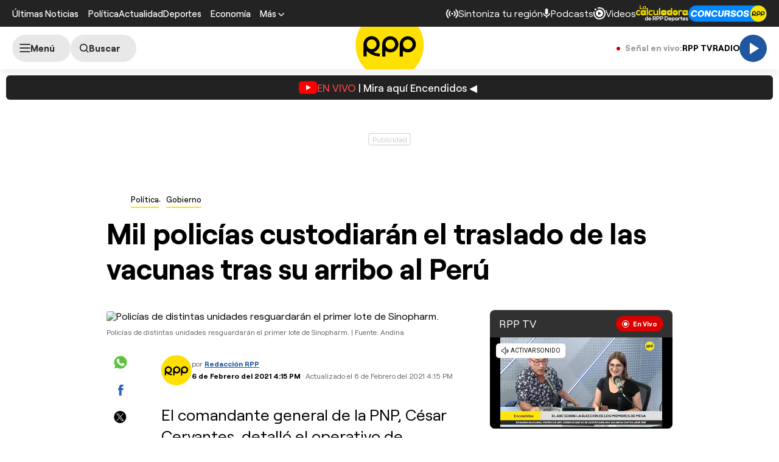

--- FILE ---
content_type: text/html; charset=UTF-8
request_url: https://rpp.pe/politica/gobierno/coronavirus-en-peru-mil-policias-custodiaran-el-traslado-de-las-vacunas-tras-su-arribo-al-pais-noticia-1319408
body_size: 41819
content:
<!DOCTYPE html>
<html lang="es">
    <head>
 <meta charset="UTF-8" />
<meta name="viewport" content="width=device-width, initial-scale=1.0" />
<title>Coronavirus en Perú | Mil policías custodiarán el traslado de las vacunas tras su arribo al país</title>
<link rel="preload" href="//s2.rpp-noticias.io/static/dist/css/general2.css?v=2091217461133339" as="style">
<link rel="preconnect dns-prefetch" href="//s2.rpp-noticias.io">
<link rel="preconnect dns-prefetch" href="//md1.rpp-noticias.io">
<link rel="preconnect dns-prefetch" href="www.googletagservices.com">
<link rel="preconnect dns-prefetch" href="www.googletagmanager.com"/>
<link rel="preconnect dns-prefetch" href="//gstatic.com" />
<link rel="preconnect dns-prefetch" href="//www.google.com" />
<link rel="dns-prefetch" href="//cm.g.doubleclick.net" />
<link rel="dns-prefetch" href="//securepubads.g.doubleclick.net" />

<link rel="preload" href="//s2.rpp-noticias.io/static/dist/fonts/Roobert-Medium.woff2" as="font" type="font/woff2" crossorigin>
<link rel="preload" href="//s2.rpp-noticias.io/static/dist/fonts/Roobert-Regular.woff2" as="font" type="font/woff2" crossorigin>
<link rel="preload" href="//s2.rpp-noticias.io/static/dist/fonts/Roobert-Bold.woff2" as="font" type="font/woff2" crossorigin>

  <link rel="preload" as="image" href="https://f.rpp-noticias.io/2021/02/06/090309_1055096.jpg?width=1020&quality=80"
    imagesrcset="https://f.rpp-noticias.io/2021/02/06/090309_1055096.jpg?width=670&quality=60 670w,
    https://f.rpp-noticias.io/2021/02/06/090309_1055096.jpg?width=860&quality=60 860w,
    https://f.rpp-noticias.io/2021/02/06/090309_1055096.jpg?width=1020&quality=80 1020w"
    imagesizes="(min-width: 1315px) 940px, (min-width: 1024px) calc(100vw - 360px), calc(100vw - 40px)" fetchpriority="high"/>


<link rel="stylesheet" href="//s2.rpp-noticias.io/static/dist/css/general2.css?v=2091217461133339">
<link rel="stylesheet" href="//s2.rpp-noticias.io/static/dist/css/article.css?v=2091217461133339" data-style>


<meta name="theme-color" content="#0060ab"/>
<meta name="description" content="El comandante general de la PNP, C&amp;eacute;sar Cervantes, detall&amp;oacute; el operativo de seguridad que se desplegar&amp;aacute; para resguardar el primer lote de vacunas del laboratorio Sinopharm.&amp;nbsp;" />
<meta name="keywords" content="Polic&iacute;a Nacional,C&eacute;sar Cervantes,COVID-19,Coronavirus,Sionopharm,Sinopharm" />
<meta name="news_keywords" content="Polic&iacute;a Nacional,C&eacute;sar Cervantes,COVID-19,Coronavirus,Sionopharm,Sinopharm" />

<meta name="robots" content="index, follow,max-image-preview:large" />
<meta name="bingbot" content="index, follow"/>
<meta property="og:title" itemprop="headline" content="Mil polic&iacute;as custodiar&aacute;n el traslado de las vacunas tras su arribo al Per&uacute;" />
<meta property="og:description" itemprop="description" content="El comandante general de la PNP, C&amp;eacute;sar Cervantes, detall&amp;oacute; el operativo de seguridad que se desplegar&amp;aacute; para resguardar el primer lote de vacunas del laboratorio Sinopharm.&amp;nbsp;" />
<meta property="og:image" itemprop="image" content="https://f.rpp-noticias.io/2021/02/06/090309_1055096.jpg?width=860&quality=80" />
<meta property="og:image:width" content="824"/>
<meta property="og:image:height" content="464"/>
<meta property="og:url" itemprop="url" content="https://rpp.pe/politica/gobierno/coronavirus-en-peru-mil-policias-custodiaran-el-traslado-de-las-vacunas-tras-su-arribo-al-pais-noticia-1319408" />
<meta property="og:type" content="article"/>
<meta name="og:category" content="Política"/>
<!-- Twitter Card -->
<meta name="twitter:card" content="summary_large_image" />
<meta name="twitter:site" content="@RPPNoticias" />
<meta name="twitter:creator" content="@RPPNoticias" />
<meta name="twitter:domain" content="rpp.pe" />
<meta name="twitter:title" content="Mil polic&iacute;as custodiar&aacute;n el traslado de las vacunas tras su arribo al Per&uacute;" />
<meta name="twitter:description" content="El comandante general de la PNP, C&amp;eacute;sar Cervantes, detall&amp;oacute; el operativo de seguridad que se desplegar&amp;aacute; para resguardar el primer lote de vacunas del laboratorio Sinopharm.&amp;nbsp;" />
<meta name="twitter:image" content="https://f.rpp-noticias.io/2021/02/06/090309_1055096.jpg?width=860&quality=80" />
<meta property="twitter:account_id" content="3068660363" />
<!-- fin Twitter Card -->
<meta name="googlebot" content="index,follow" />
<meta http-equiv="Content-Language" name="language" content="es" />
<meta name="distribution" content="Global" />
<meta property="fb:app_id" content="185239485185" />
<meta property="fb:admins" content="100009067124936" />
<meta name="lang" content="es" itemprop="inLanguage" />
<meta name="author" content="RedacciónRPP" />



<meta property="mrf:tags" content="dateCreated:2021-02-06T16:16:46-05:00" />
<meta property="mrf:tags" content="tipoNota:Breaking News" />
<meta property="mrf:tags" content="creator:Oswaldo Palacios" />
<meta property="mrf:tags" content="formatoNota:audio" />
<link rel="canonical" href="https://rpp.pe/politica/gobierno/coronavirus-en-peru-mil-policias-custodiaran-el-traslado-de-las-vacunas-tras-su-arribo-al-pais-noticia-1319408"/>
<link rel="shortcut icon" type="image/x-icon" href="//s2.rpp-noticias.io/favicon.ico">
<link rel="apple-touch-icon" sizes="180x180" href="//s2.rpp-noticias.io/static/dist/img/favicon/apple-touch-icon.png">
<link rel="icon" type="image/png" sizes="32x32" href="//s2.rpp-noticias.io/static/dist/img/favicon/favicon-32x32.png">
<link rel="icon" type="image/png" sizes="16x16" href="//s2.rpp-noticias.io/static/dist/img/favicon/favicon-16x16.png">
<link rel="manifest" href="//s2.rpp-noticias.io/static/dist/img/favicon/site.webmanifest">
<meta name="article:published_time" content="2021-02-06T16:15:20-05:00" />
<link rel="alternate" type="application/rss+xml" href="https://rpp.pe/rss">
<!-- Google Tag Manager -->
<script>(function(w,d,s,l,i){w[l]=w[l]||[];w[l].push({'gtm.start':new Date().getTime(),event:'gtm.js'});var f=d.getElementsByTagName(s)[0],j=d.createElement(s),dl=l!='dataLayer'?'&l='+l:'';j.async=true;j.src='https://www.googletagmanager.com/gtm.js?id='+i+dl;f.parentNode.insertBefore(j,f);})(window,document,'script','dataLayer','GTM-5S77JQ3');</script>
<!-- End Google Tag Manager -->

<script>
    window.dataLayer = window.dataLayer || [];
    dataLayer.push({
    'event': 'analyticsPage',
    'Autor': 'fchuquillanqui',
    'Tema': 'policia-nacional|cesar-cervantes|covid-19|coronavirus|sionopharm|sinopharm',
    'tipo': 'audio'
    });
</script>


<script>
var skin = true;
var charseccion = 'politica';
var charautor = 'Fernando Chuquillanqui';
const ismovile = navigator.userAgent.match(/iPhone|android|iPod/i);
</script>
<script async src='https://securepubads.g.doubleclick.net/tag/js/gpt.js'></script>
<script data-out-script>
  var googletag = googletag || {}, anchor, interstitial;
  googletag.cmd = googletag.cmd || [];
  googletag.slots = [];
    googletag.cmd.push(function() {
    if(!ismovile && skin){
          googletag.defineSlot('/1028310/Rpp2_politica_Nota_Lateral_Left', [160,600], 'Rpp2_politica_Nota_Lateral_Left_Slot').addService(googletag.pubads());
          googletag.defineSlot('/1028310/Rpp2_politica_Nota_Lateral_Right', [160,600], 'Rpp2_politica_Nota_Lateral_Right_Slot').addService(googletag.pubads());
          googletag.defineSlot('/1028310/Rpp2_politica_Nota_Top', [970,90], 'Rpp2_politica_Nota_Top_Slot').addService(googletag.pubads());
      }else googletag.defineSlot('/1028310/Rpp2_politica_Nota_SuperTop', (ismovile ?  [[320, 100], [300, 100], [320, 50]] : [[728, 90], [970, 90]]), 'Rpp_Top_Slot').addService(googletag.pubads());
        googletag.defineSlot('/1028310/Rpp2_politica_Nota_Middle1', (ismovile ? [[300,250], [320,50], [320,100],[1,1]] : [[300,250], [1,1]]), 'Rpp2_politica_Nota_Middle1_Slot').addService(googletag.pubads());
    googletag.defineSlot('/1028310/Rpp2_politica_Nota_DobleCajaSticky1', (ismovile ? [[300,250], [250,250]] : [300, 250]), 'Rpp_Lateral_Sticky1_Slot').addService(googletag.pubads());
    googletag.defineSlot('/1028310/Rpp2_politica_Nota_DobleCajaSticky2', (ismovile ? [[300,250], [250,250]] : [300, 600]), 'Rpp_Lateral_Sticky2_Slot').addService(googletag.pubads());
    if(ismovile) googletag.defineSlot('/1028310/ITT_AdKaora_Notas_1x1', [1,1], 'ITT_AdKaora_Notas_1x1').addService(googletag.pubads());
        googletag.defineSlot('/1028310/Rpp2_politica_Nota_slider', [1,1], 'Rpp2_politica_Nota_Interstitial_Slot').addService(googletag.pubads());
    googletag.defineSlot('/1028310/Rpp2_politica_Nota_zocalo', (ismovile ? [[300,50],[320,50],[320,100]] : [[728,90]]), 'rpp2_zocalo_sticky_Slot').addService(googletag.pubads());
    /*anchor = googletag.defineOutOfPageSlot('/1028310/Rpp2_anchor', googletag.enums.OutOfPageFormat.BOTTOM_ANCHOR, 'Rpp2_anchor_Slot');
    if(anchor) anchor.addService(googletag.pubads());*/
    interstitial = googletag.defineOutOfPageSlot('/1028310/Rpp2_InterstitialWeb',googletag.enums.OutOfPageFormat.INTERSTITIAL);
    if(interstitial){ interstitial.setForceSafeFrame(true); interstitial.addService(googletag.pubads());}
    if(googletag.pubadsReady) return;
    googletag.pubads().addEventListener('slotRenderEnded', function(e) {
        if (!e.isEmpty) document.getElementById(e.slot.getSlotElementId()).classList.add('ad-render');
     });
        googletag.pubads().enableLazyLoad({fetchMarginPercent: 0, renderMarginPercent: 0, mobileScaling: 0.0});
        googletag.pubads().addEventListener('impressionViewable', function(event) {
      setTimeout(function() {
        googletag.pubads().refresh([event.slot]);
      }, 30 * 1000);
    });
    var _rl_gen_sg=function(){let e="_rl_sg",t=[];try{let o=localStorage.getItem(e);"string"==typeof o&&(t=o.split(","))}catch(e){}if(0===t.length){let o=document.cookie.indexOf(e);if(-1!==o){o+=e.length+1;let n=document.cookie.indexOf(";",o);-1===n&&(n=document.cookie.length),t=document.cookie.substring(o,n).split(",")}}return t};
    googletag.pubads().setTargeting('category', 'rpp,policia-nacional,cesar-cervantes,covid-19,coronavirus,sionopharm,sinopharm'.split(','));
    googletag.pubads().enableAsyncRendering();
    googletag.pubads().setTargeting("_rl", _rl_gen_sg());
    googletag.enableServices();
  });
  var nom_ads='Rpp2_politica_Nota_';
</script>

<script src="//s2.rpp-noticias.io/static/dist/js/app.js?v=2091217461133339" id="js-main" defer></script>
<script src="https://player.cdn.mdstrm.com/lightning_player/api.js" defer></script>
<script src="//s2.rpp-noticias.io/static/dist/js/ca-audio2.js?v=2091217461133339" defer></script>
<!--script src="//s2.rpp-noticias.io/static/dist/js/ca-audio.js?v=2091217461133339" defer></script-->
<script type="application/ld+json">
{
"@context": "https://schema.org",
"@type": "Organization",
"legalName": "GRUPO RPP",
"name" : "RPP Noticias",
"url": "https://rpp.pe/",
"logo" : "https://f.rpp-noticias.io/2020/06/05/rpp-feed_952838.png",
"sameAs" : [
  "https://www.facebook.com/rppnoticias",
  "https://twitter.com/rppnoticias",
  "https://www.youtube.com/user/RPPNOTICIAS",
  "https://www.instagram.com/rppnoticias/",
  "https://pe.linkedin.com/company/gruporpp-s-a-"
  ],
"foundingDate": "1963",
"founders": {
    "@type": "Person",
    "name": "Manuel Delgado Parker"
  },
"address":{
    "@type": "PostalAddress",
    "streetAddress": "Av. Paseo de la República 3866",
    "addressLocality": "San Isidro",
    "addressRegion": "LIMA",
    "postalCode": "15046",
    "addressCountry": {
      "@type": "Country",
      "name": "PERU"
    }
  }
}
</script>
<script type="application/ld+json">
{
"@context": "https://schema.org",
"@type": "NewsMediaOrganization",
"legalName": "GRUPO RPP",
"name" : "RPP Noticias",
"url": "https://rpp.pe/",
"logo" : "https://f.rpp-noticias.io/2020/06/05/rpp-feed_952838.png",
"sameAs" : [
  "https://www.facebook.com/rppnoticias",
  "https://twitter.com/rppnoticias",
  "https://www.youtube.com/user/RPPNOTICIAS",
  "https://www.instagram.com/rppnoticias/",
  "https://pe.linkedin.com/company/gruporpp-s-a-"
  ],
"foundingDate": "1963",
"founders": {
    "@type": "Person",
    "name": "Manuel Delgado Parker"
  },
"address":{
    "@type": "PostalAddress",
    "streetAddress": "Av. Paseo de la República 3866",
    "addressLocality": "San Isidro",
    "addressRegion": "LIMA",
    "postalCode": "15046",
    "addressCountry": {
      "@type": "Country",
      "name": "PERU"
    }
  },
"contactPoint":{
  "@type": "ContactPoint",
  "contactType" : "Newsroom Contact",
  "email" : "prensa@guporpp.com.pe",
  "url" : "https://www.gruporpp.com.pe/"
},
"ethicsPolicy": "https://rpp.pe/principios-eticos/#politica-etica",
"diversityPolicy": "https://rpp.pe/principios-eticos/#declaracion-de-diversas-voces",
"missionCoveragePrioritiesPolicy": "https://rpp.pe/principios-eticos/#mision-y-vision",
"correctionsPolicy": "https://rpp.pe/principios-eticos/#politica-de-correcciones-y-practicas",
"verificationFactCheckingPolicy": "https://rpp.pe/principios-eticos/#estandares-de-verificacion-de-la-informacion",
"unnamedSourcesPolicy": "https://rpp.pe/principios-eticos/#politica-de-fuentes-anonimas",
"masthead": "https://rpp.pe/principios-eticos/#equipo-editorial-principal"

}
</script>
<script type="application/ld+json">
 {
    "@context": "https://schema.org",
    "@type": "NewsArticle",
      "datePublished": "2021-02-06T16:15:20-05:00",
      "dateModified": "2021-02-06T16:15:20-05:00",
    "headline": "Mil polic&iacute;as custodiar&aacute;n el traslado de las vacunas tras su arribo al Per&uacute;",
    "alternativeHeadline": "Coronavirus en Per&uacute; | Mil polic&iacute;as custodiar&aacute;n el traslado de las vacunas tras su arribo al pa&iacute;s",
    "url": "https://rpp.pe/politica/gobierno/coronavirus-en-peru-mil-policias-custodiaran-el-traslado-de-las-vacunas-tras-su-arribo-al-pais-noticia-1319408",
    "description": "El comandante general de la PNP, César Cervantes, detalló el operativo de seguridad que se desplegará para resguardar el primer lote de vacunas del laboratorio Sinopharm. ",
    "articleSection":"Política",
    "articleBody":"Mil efectivos de la Polic\u00eda Nacional conformar\u00e1n el dispositivo de seguridad que resguardar\u00e1 el primer lote de vacunas del laboratorio Sinopharm, que arribar\u00e1 al Per\u00fa este domingo.As\u00ed lo inform\u00f3 el comandante general de la PNP, C\u00e9sar Cervantes, quien detall\u00f3 el operativo de seguridad que se desplegar\u00e1 para trasladar los inmunizantes desde el aeropuerto hasta los almacenes del Centro Nacional de Abastecimiento de Recursos Estrat\u00e9gicos en Salud (Cenares) del Ministerio de Salud (Minsa), en el Callao.El alto mando se\u00f1al\u00f3 que este grupo de agentes ser\u00e1 conocido como \u2018Los \u00e1ngeles de la vacuna\u2019 y estar\u00e1 integrado por diferentes unidades, como la Polic\u00eda de Tr\u00e1nsito, SUAT, Diroes, as\u00ed como agentes encubiertos.El monitoreo del primer embarque de vacunas se realizar\u00e1 por aire y tierra, mediante drones, helic\u00f3pteros y distintas unidades terrestres, como patrulleros y motocicletas.\u201cLa Polic\u00eda se pone a disposici\u00f3n de nuestros ciudadanos. En ese contexto, tengan la plena seguridad que, con apoyo de las Fuerzas Armadas, garantizaremos la seguridad en el traslado conforme a las disposiciones constitucionales y de control de orden interno\u201d, manifest\u00f3.Cervantes realiz\u00f3 estas declaraciones durante la presentaci\u00f3n y simulacro del dispositivo de seguridad.Este domingo por la noche llegar\u00e1n al Per\u00fa 300 000 dosis de vacunas de Sinopharm, seg\u00fan anunci\u00f3 el presidente Francisco Sagasti. Dichas dosis forman parte de un total de un mill\u00f3n acordadas con el referido laboratorio chino para febrero.Newsletter Todo sobre el coronavirusLa COVID-19 ha puesto en alerta a todos.&nbsp;Suscr\u00edbete&nbsp;a nuestro newsletter Todo sobre el coronavirus, donde encontrar\u00e1s los datos diarios m\u00e1s relevantes del pa\u00eds y del mundo sobre el avance del virus y la lucha contra su propagaci\u00f3n.NUESTROS PODCASTS:- \u2018Espacio Vital\u2019: \u00bfLa variante brit\u00e1nica de la COVID-19 es m\u00e1s letal? El Dr. Elmer Huerta responde:",
    "keywords": "Polic&iacute;a Nacional,C&eacute;sar Cervantes,COVID-19,Coronavirus,Sinopharm",
    "mainEntityOfPage":{
      "@type":"WebPage",
      "@id":"https://rpp.pe/politica/gobierno/coronavirus-en-peru-mil-policias-custodiaran-el-traslado-de-las-vacunas-tras-su-arribo-al-pais-noticia-1319408"
    },
        "author": {"@type":"Person", "name":"Redacción RPP" , "url": "https://rpp.pe/autor/redaccionrpp"},
        "publisher": {
    "@type": "Organization",
    "name": "RPP",
    "url": "https:\/\/rpp.pe",
    "logo": {
        "@type": "ImageObject",
        "Url": "https:\/\/f.rpp-noticias.io\/2020\/06\/05\/rpp-feed_952838.png",
        "width": 304,
        "height": 84
    }
} ,
    "image": [
    {
        "@type": "ImageObject",
        "url": "https:\/\/f.rpp-noticias.io\/2021\/02\/06\/090309_1055096.jpg?width=1020&quality=80",
        "description": "Polic&iacute;as de distintas unidades resguardar&aacute;n el primer lote de Sinopharm.",
        "width": "1020",
        "height": "574"
    }
],
    "audio": [
    {
        "@type": "AudioObject",
        "name": "Mil polic&iacute;as custodiar&aacute;n el traslado de las vacunas tras su arribo al Per&uacute;",
        "description": "Mil polic&iacute;as custodiar&aacute;n el traslado de las vacunas tras su arribo al Per&uacute;",
        "thumbnailUrl": "https:\/\/f.rpp-noticias.io\/2021\/02\/06\/14h30m-mp3cutnet-2-1055098mp3_1055099.png",
        "uploadDate": "2021-02-06T16:15:20-05:00",
        "contentUrl": "https:\/\/f.rpp-noticias.io\/2021\/02\/06\/14h30m-mp3cutnet-2_1055098.mp3",
        "encodingFormat": "mp3",
        "publisher": {
            "@type": "Organization",
            "name": "RPP",
            "url": "https:\/\/rpp.pe",
            "logo": {
                "@type": "ImageObject",
                "Url": "https:\/\/f.rpp-noticias.io\/2020\/06\/05\/rpp-feed_952838.png",
                "width": 304,
                "height": 84
            }
        }
    }
]  }
</script>

<script type="application/ld+json">
  {
    "@context": "https:\/\/schema.org",
    "@type": "ImageObject",
    "url": "https:\/\/f.rpp-noticias.io\/2021\/02\/06\/090309_1055096.jpg?width=1020&quality=80",
    "description": "Polic&iacute;as de distintas unidades resguardar&aacute;n el primer lote de Sinopharm.",
    "width": "1020",
    "height": "574"
}</script>


<script type="application/ld+json">
  {
    "@context": "https:\/\/schema.org",
    "@type": "AudioObject",
    "name": "Mil polic&iacute;as custodiar&aacute;n el traslado de las vacunas tras su arribo al Per&uacute;",
    "description": "Mil polic&iacute;as custodiar&aacute;n el traslado de las vacunas tras su arribo al Per&uacute;",
    "thumbnailUrl": "https:\/\/f.rpp-noticias.io\/2021\/02\/06\/14h30m-mp3cutnet-2-1055098mp3_1055099.png",
    "uploadDate": "2021-02-06T16:15:20-05:00",
    "contentUrl": "https:\/\/f.rpp-noticias.io\/2021\/02\/06\/14h30m-mp3cutnet-2_1055098.mp3",
    "encodingFormat": "mp3",
    "publisher": {
        "@type": "Organization",
        "name": "RPP",
        "url": "https:\/\/rpp.pe",
        "logo": {
            "@type": "ImageObject",
            "Url": "https:\/\/f.rpp-noticias.io\/2020\/06\/05\/rpp-feed_952838.png",
            "width": 304,
            "height": 84
        }
    }
}</script>

<script type="application/ld+json">
  {
    "@context": "https://schema.org",
    "@type": "BreadcrumbList",
    "itemListElement": [{
      "@type": "ListItem",
      "position": 1,
      "name": "Gobierno",
      "item": "https://rpp.pe/politica/gobierno"
    }]
  }
</script>
</head>
<body data-x="media,alerta,poll,ads-body, redirect" class="skin">
<div class="banner banner--billboard">
   <div id="Rpp_Top_Slot" class="banner__cover">
      <script data-out-script>
            var sublime = sublime || {};
            googletag.cmd.push(function() { googletag.display('Rpp_Top_Slot') });
      </script>
  </div>
</div>
<!-- Google Tag Manager (noscript) -->
<noscript><iframe src="https://www.googletagmanager.com/ns.html?id=GTM-5S77JQ3"
height="0" width="0" style="display:none;visibility:hidden"></iframe></noscript>
<!-- End Google Tag Manager (noscript) -->
<header class="header">
  <div class="container header__container">
    <div class="header__wrapper">
      <div class="header__wrapper--desktop">
        <div class="header__wrapper--left">
          <span class="header__ultimas-noticias"><a  href="https://rpp.pe/ultimas-noticias" class="header__nav-link" rel="noopener noreferrer">Últimas Noticias</a></span>
          <nav class="header__nav">
            <ul class="header__nav-list">
              <li class="header__nav__li hide-tablet">
                  <a href="https://rpp.pe/politica" class="header__nav-link" rel="noopener noreferrer">Política</a>
              </li>
              <li class="header__nav__li hide-tablet">
                  <a href="https://rpp.pe/actualidad" class="header__nav-link" rel="noopener noreferrer">Actualidad</a>
              </li>
              <li class="header__nav__li hide-tablet">
                  <a href="https://rpp.pe/deportes" class="header__nav-link" rel="noopener noreferrer">Deportes</a>
              </li>
              <li class="header__submenu__li">
                <a href="https://rpp.pe/economia" class="header__submenu__a" rel="noopener noreferrer">Economía</a>
              </li>
              <li class="header__nav__li">
                <div class="header__submenu">
                  <span class="header__nav-button--mas" tabindex="0" role="button">
                    <span class="header__nav-link">Más</span>
                    <svg width="10" height="6" viewBox="0 0 10 6" fill="none">
                      <path d="M5 6L0 1L1 0L5 4L9 0L10 1L5 6Z" fill="white"/>
                    </svg>

                  </span>
                  <ul class="header__submenu__ul">
                    <li class="header__submenu__li hide-desktop">
                        <a href="https://rpp.pe/politica" class="header__submenu__a" rel="noopener noreferrer">Política</a>
                    </li>
                    <li class="header__submenu__li hide-desktop">
                        <a href="https://rpp.pe/actualidad" class="header__submenu__a" rel="noopener noreferrer">Actualidad</a>
                    </li>
                    <li class="header__submenu__li hide-desktop">
                        <a href="https://rpp.pe/deportes" class="header__submenu__a" rel="noopener noreferrer">Deportes</a>
                    </li>
                    <li class="header__submenu__li hide-desktop">
                      <a href="https://rpp.pe/tecno" class="header__submenu__a" rel="noopener noreferrer">Tecnología</a>
                    </li>
                    <!--li class="header__submenu__li">
                      <a href="https://rpp.pe/tecno" class="header__submenu__a" rel="noopener noreferrer">Tecnología</a>
                    </li-->
                    <li class="header__submenu__li">
                      <a href="https://rpp.pe/peru" class="header__submenu__a" rel="noopener noreferrer">Perú</a>
                    </li>
                    <li class="header__submenu__li">
                      <a href="https://rpp.pe/entretenimiento" class="header__submenu__a" rel="noopener noreferrer">Entretenimiento</a>
                    </li>
                    <li class="header__submenu__li">
                        <a href="https://rpp.pe/mundo" class="header__submenu__a" rel="noopener noreferrer">Mundo</a>
                    </li>
                    <!--li class="header__submenu__li">
                      <a href="https://rpp.pe/videojuegos" class="header__submenu__a" rel="noopener noreferrer">Videojuegos</a>
                    </li-->
                    <li class="header__submenu__li">
                      <a href="https://rpp.pe/vital" class="header__submenu__a" rel="noopener noreferrer">Vital</a>
                    </li>
                    <li class="header__submenu__li">
                      <a href="https://rpp.pe/audio" target="_blank" class="header__submenu__a" rel="noopener noreferrer">Radio</a>
                    </li>

                    <li class="header__submenu__li">
                      <a href="https://rpp.pe/videos" target="_blank" class="header__submenu__a" rel="noopener noreferrer">Videos</a>
                    </li>

                    <!--li class="header__submenu__li">
                      <a href="#" class="header__submenu__a">Noticias</a>
                    </li>
                    <li class="header__submenu__li">
                      <a href="#" class="header__submenu__a">Humor</a>
                    </li-->

                  </ul>
                </div>
              </li>
            </ul>
          </nav>
        </div>

        <div class="header__wrapper--right">
          <div class="row-left">
             <button class="header__nav-button--radio" onclick="fn(this, event, {method:'openRegions'})">
                <svg width="20" height="15" viewBox="0 0 22 16" fill="none">
                  <path d="M4.71828 0.31852C4.81926 0.419383 4.89936 0.53916 4.95401 0.671002C5.00867 0.802845 5.0368 0.944168 5.0368 1.08689C5.0368 1.22961 5.00867 1.37093 4.95401 1.50278C4.89936 1.63462 4.81926 1.7544 4.71828 1.85526C3.08862 3.4852 2.1731 5.6957 2.1731 8.00059C2.1731 10.3055 3.08862 12.516 4.71828 14.1459C4.81911 14.2468 4.89908 14.3666 4.95363 14.4984C5.00817 14.6302 5.03622 14.7715 5.03617 14.9141C5.03611 15.0568 5.00797 15.198 4.95333 15.3298C4.8987 15.4616 4.81864 15.5813 4.71774 15.6821C4.61683 15.7829 4.49706 15.8629 4.36525 15.9175C4.23344 15.972 4.09218 16 3.94953 16C3.80688 15.9999 3.66563 15.9718 3.53386 15.9172C3.40209 15.8625 3.28237 15.7825 3.18154 15.6816C-1.06051 11.4395 -1.06051 4.56057 3.18154 0.31852C3.2824 0.217544 3.40218 0.137439 3.53402 0.0827849C3.66587 0.0281309 3.80719 0 3.94991 0C4.09263 0 4.23395 0.0281309 4.3658 0.0827849C4.49764 0.137439 4.61742 0.217544 4.71828 0.31852ZM18.5446 0.31852C22.7866 4.56166 22.7866 11.4395 18.5446 15.6816C18.3398 15.8794 18.0654 15.9889 17.7807 15.9864C17.4959 15.9839 17.2235 15.8697 17.0222 15.6683C16.8208 15.467 16.7066 15.1946 16.7041 14.9098C16.7016 14.6251 16.8111 14.3507 17.0089 14.1459C18.6386 12.516 19.5541 10.3055 19.5541 8.00059C19.5541 5.6957 18.6386 3.4852 17.0089 1.85526C16.8052 1.65162 16.6906 1.37537 16.6905 1.08727C16.6904 0.799181 16.8048 0.522847 17.0084 0.319062C17.212 0.115278 17.4883 0.000736216 17.7764 0.000634381C18.0645 0.000532545 18.3408 0.114879 18.5446 0.31852ZM7.94055 3.43978C8.14415 3.64345 8.25852 3.91963 8.25852 4.20761C8.25852 4.49559 8.14415 4.77178 7.94055 4.97544C7.54518 5.37077 7.23155 5.8401 7.01758 6.35664C6.8036 6.87319 6.69347 7.42682 6.69347 7.98593C6.69347 8.54503 6.8036 9.09867 7.01758 9.61521C7.23155 10.1318 7.54518 10.6011 7.94055 10.9964C8.04427 11.0966 8.12701 11.2164 8.18393 11.3489C8.24085 11.4814 8.27081 11.6239 8.27206 11.7682C8.27331 11.9124 8.24583 12.0554 8.19123 12.1888C8.13662 12.3223 8.05598 12.4436 7.95401 12.5455C7.85204 12.6475 7.73078 12.7281 7.59731 12.7827C7.46384 12.8374 7.32083 12.8648 7.17663 12.8636C7.03242 12.8623 6.88991 12.8324 6.75741 12.7755C6.62491 12.7185 6.50508 12.6358 6.40489 12.5321C5.19921 11.3263 4.52186 9.69105 4.52186 7.98593C4.52186 6.2808 5.19921 4.64551 6.40489 3.43978C6.60855 3.23618 6.88474 3.12181 7.17272 3.12181C7.4607 3.12181 7.73688 3.23618 7.94055 3.43978ZM15.4983 3.43978C16.7039 4.64551 17.3813 6.2808 17.3813 7.98593C17.3813 9.69105 16.7039 11.3263 15.4983 12.5321C15.3974 12.633 15.2777 12.713 15.1459 12.7677C15.0142 12.8223 14.8729 12.8504 14.7303 12.8505C14.5876 12.8505 14.4464 12.8225 14.3146 12.768C14.1827 12.7134 14.063 12.6334 13.9621 12.5326C13.8612 12.4318 13.7811 12.3121 13.7265 12.1803C13.6718 12.0485 13.6437 11.9073 13.6436 11.7646C13.6436 11.622 13.6716 11.4807 13.7262 11.3489C13.7807 11.2171 13.8607 11.0973 13.9615 10.9964C14.3569 10.6011 14.6705 10.1318 14.8845 9.61521C15.0985 9.09867 15.2086 8.54503 15.2086 7.98593C15.2086 7.42682 15.0985 6.87319 14.8845 6.35664C14.6705 5.8401 14.3569 5.37077 13.9615 4.97544C13.7579 4.77165 13.6435 4.49532 13.6436 4.20723C13.6437 3.91913 13.7583 3.64288 13.9621 3.43924C14.1659 3.2356 14.4422 3.12125 14.7303 3.12136C15.0184 3.12146 15.2946 3.236 15.4983 3.43978ZM10.951 6.4481C11.165 6.4481 11.3768 6.49024 11.5744 6.5721C11.7721 6.65397 11.9517 6.77397 12.1029 6.92524C12.2542 7.07651 12.3742 7.2561 12.4561 7.45374C12.538 7.65139 12.5801 7.86322 12.5801 8.07715C12.5801 8.29108 12.538 8.50292 12.4561 8.70056C12.3742 8.89821 12.2542 9.0778 12.1029 9.22907C11.9517 9.38034 11.7721 9.50033 11.5744 9.5822C11.3768 9.66407 11.165 9.70621 10.951 9.70621C10.519 9.70621 10.1046 9.53457 9.79912 9.22907C9.49361 8.92356 9.32198 8.5092 9.32198 8.07715C9.32198 7.6451 9.49361 7.23075 9.79912 6.92524C10.1046 6.61973 10.519 6.4481 10.951 6.4481Z" fill="white"/>
                </svg>

               <span>Sintoniza tu región</span>
             </button>
             <a class="header__nav-button--podcast" href="https://rpp.pe/audio/podcast" target="_blank" rel="noopener noreferrer" data-mrf-recirculation = "CTA Podcast Header">
                <svg width="13" height="16" viewBox="0 0 13 17" fill="none">
                  <path d="M6.0725 10.5C5.34333 10.5 4.72354 10.2448 4.21313 9.73438C3.70271 9.22396 3.4475 8.60417 3.4475 7.875V2.625C3.4475 1.89583 3.70271 1.27604 4.21313 0.765625C4.72354 0.255208 5.34333 0 6.0725 0C6.80167 0 7.42146 0.255208 7.93188 0.765625C8.44229 1.27604 8.6975 1.89583 8.6975 2.625V7.875C8.6975 8.60417 8.44229 9.22396 7.93188 9.73438C7.42146 10.2448 6.80167 10.5 6.0725 10.5ZM6.0725 16.625C5.82458 16.625 5.61692 16.541 5.4495 16.373C5.2815 16.2056 5.1975 15.9979 5.1975 15.75V13.9125C3.84125 13.7375 2.68917 13.176 1.74125 12.2281C0.793334 11.2802 0.217292 10.1427 0.013125 8.81563C-0.030625 8.56771 0.0350003 8.34896 0.21 8.15938C0.385 7.96979 0.618334 7.875 0.91 7.875C1.11417 7.875 1.29646 7.95142 1.45688 8.10425C1.61729 8.25767 1.71938 8.44375 1.76313 8.6625C1.95271 9.68333 2.44854 10.5365 3.25063 11.2219C4.05271 11.9073 4.99333 12.25 6.0725 12.25C7.15167 12.25 8.09229 11.9073 8.89438 11.2219C9.69646 10.5365 10.1923 9.68333 10.3819 8.6625C10.4256 8.44375 10.5315 8.25767 10.6995 8.10425C10.8669 7.95142 11.0527 7.875 11.2569 7.875C11.534 7.875 11.76 7.96979 11.935 8.15938C12.11 8.34896 12.1756 8.56771 12.1319 8.81563C11.9277 10.1427 11.3517 11.2802 10.4038 12.2281C9.45584 13.176 8.30375 13.7375 6.9475 13.9125V15.75C6.9475 15.9979 6.86379 16.2056 6.69638 16.373C6.52838 16.541 6.32042 16.625 6.0725 16.625Z" fill="white"/>
                </svg>
                <span>Podcasts</span>
             </a>
             <a class="header__nav-button--podcast" href="https://rpp.pe/videos"  rel="noopener noreferrer" data-mrf-recirculation = "CTA Videos Header">
                <svg width="20" height="20" viewBox="0 0 20 20" fill="none">
                    <path d="M20 10C20 4.46 15.54 0 10 0C8.83 0 7.7 0.19 6.62 0.56L7.32 2.5C8.17 2.16 9.06 1.97 10 1.97C14.41 1.97 18.03 5.59 18.03 10C18.03 14.41 14.41 18.03 10 18.03C5.59 18.03 1.97 14.41 1.97 10C1.97 9.06 2.16 8.12 2.5 7.28L0.56 6.62C0.19 7.7 0 8.83 0 10C0 15.54 4.46 20 10 20C15.54 20 20 15.54 20 10ZM3.47 1.97C4.32 1.97 5 2.68 5 3.47C5 4.32 4.32 5 3.47 5C2.68 5 1.97 4.32 1.97 3.47C1.97 2.68 2.68 1.97 3.47 1.97ZM16 10C16 6.67 13.33 4 10 4C6.67 4 4 6.67 4 10C4 13.33 6.67 16 10 16C13.33 16 16 13.33 16 10ZM13 10L8 13V7" fill="white"/>
                </svg>
                <span>Videos</span>
              </a>
              <!--a class="header__nav-button--podcast" target="_blank" href="https://rpp.pe/las-fijas-del-ahorro"  rel="noopener noreferrer">
                      <img src="//s2.rpp-noticias.io/static/dist/img/fijasdelahorro.svg" width="85" height="24" style="vertical-align: middle;"  alt="Las Fijas del Ahorro de Caja Cusco">
               </a-->
           </div>
          <div class="row-right">
            <a class="header__nav-button" target="_blank" href="https://rpp.pe/calculadora-rpp-futbol-en-vivo-tabla-posiciones" rel="noopener noreferrer" data-mrf-recirculation="CTA Calculadora Header">
              <img src="//s2.rpp-noticias.io/static/dist/img/free/logo_calculadora_rpp_deportes.svg" loading="lazy" style="vertical-align: middle;"  height="28" width="86" alt="Calculadora liga 1">
            </a>
            <a class="header__nav-button" target="_blank" href="https://participa.rpp.pe/?utm_source=rpp&utm_medium=rpp&utm_campaing=concurso-header" rel="noopener noreferrer" data-mrf-recirculation="CTA Concurso Header">
                    <img src="//s2.rpp-noticias.io/static/dist/img/concursosrpp.svg" loading="lazy" style="vertical-align: middle;" width="129" height="27" alt="Concursos RPP">
            </a>
          </div>
        </div>
      </div>
      <div class="header__wrapper--mobile header__wrapper--mobile-article" data-mrf-recirculation="CTA link temas">
        <nav class="header__nav">
          <ul class="header__nav-list" id="header__nav-list">
            <li class="header__nav__li">
              <a href="https://rpp.pe/politica" class="header__nav-link" rel="noopener noreferrer">Política</a>
            </li>
            <li class="header__nav__li">
              <a href="https://rpp.pe/actualidad" class="header__nav-link" rel="noopener noreferrer">Actualidad</a>
            </li>
            <li class="header__nav__li">
              <a href="https://rpp.pe/deportes" class="header__nav-link" rel="noopener noreferrer">Deportes</a>
            </li>
            <li class="header__nav__li">
              <a href="https://rpp.pe/mundo" class="header__nav-link" rel="noopener noreferrer">Mundo</a>
            </li>
          </ul>
        </nav>
      </div>
      <div class="header__wrapper--right-m">
        <a class="header__nav-button--podcast" href="https://rpp.pe/videos"  rel="noopener noreferrer">
            <svg width="20" height="20" viewBox="0 0 20 20" fill="none" style="max-width: none;">
                <path d="M20 10C20 4.46 15.54 0 10 0C8.83 0 7.7 0.19 6.62 0.56L7.32 2.5C8.17 2.16 9.06 1.97 10 1.97C14.41 1.97 18.03 5.59 18.03 10C18.03 14.41 14.41 18.03 10 18.03C5.59 18.03 1.97 14.41 1.97 10C1.97 9.06 2.16 8.12 2.5 7.28L0.56 6.62C0.19 7.7 0 8.83 0 10C0 15.54 4.46 20 10 20C15.54 20 20 15.54 20 10ZM3.47 1.97C4.32 1.97 5 2.68 5 3.47C5 4.32 4.32 5 3.47 5C2.68 5 1.97 4.32 1.97 3.47C1.97 2.68 2.68 1.97 3.47 1.97ZM16 10C16 6.67 13.33 4 10 4C6.67 4 4 6.67 4 10C4 13.33 6.67 16 10 16C13.33 16 16 13.33 16 10ZM13 10L8 13V7" fill="white"></path>
            </svg>
            <span>Videos</span>
          </a>
          <!--a class="header__nav-button--podcast" target="_blank" href="https://rpp.pe/las-fijas-del-ahorro"   rel="noopener noreferrer">
               <img src="//s2.rpp-noticias.io/static/dist/img/fijasdelahorro.svg" loading="lazy" style="vertical-align: middle;"  alt="Las Fijas del Ahorro de Caja Cusco">
            </a-->
        </div>
  </div>
</div>
</header>
<div class="sub-header" id="subHeader">
  <div class="container">
    <div class="sub-header__wrapper">
                  <!-- Reproductor II-->
      <div class="sub-header__wrapper--left">
        <label for="checkedmenu" class="sub-header__button sub-header__button--menu" data-mrf-conversion="CTA show menu" aria-label="Abrir menú">
          <svg width="18" height="14" viewBox="0 0 18 14" fill="none">
          <path d="M1 1H17M1 7H17M1 13H17" stroke="black" stroke-width="1.5" stroke-linecap="round" stroke-linejoin="round"/>
          </svg>
          <span class="text-menu">Menú</span>
        </label>
        <a class="sub-header__button sub-header__button--search " aria-label="Buscar" href="https://rpp.pe/buscar">
          <svg width="15" height="15" viewBox="0 0 16 16" fill="none" style="margin-left: 3px;">
          <path d="M11.25 11.25L14.75 14.75M0.75 6.75C0.75 7.53793 0.905195 8.31815 1.20672 9.0461C1.50825 9.77405 1.95021 10.4355 2.50736 10.9926C3.06451 11.5498 3.72595 11.9917 4.4539 12.2933C5.18185 12.5948 5.96207 12.75 6.75 12.75C7.53793 12.75 8.31815 12.5948 9.0461 12.2933C9.77405 11.9917 10.4355 11.5498 10.9926 10.9926C11.5498 10.4355 11.9917 9.77405 12.2933 9.0461C12.5948 8.31815 12.75 7.53793 12.75 6.75C12.75 5.1587 12.1179 3.63258 10.9926 2.50736C9.86742 1.38214 8.3413 0.75 6.75 0.75C5.1587 0.75 3.63258 1.38214 2.50736 2.50736C1.38214 3.63258 0.75 5.1587 0.75 6.75V6.75Z" stroke="black" stroke-width="1.5" stroke-linecap="round" stroke-linejoin="round"/>
          </svg>
          <span>Buscar</span>
        </a>
      </div>
      <div class="sub-header__wrapper--center">
        <a class="sub-header__logo-wrapper" title="RPP Noticias" href="/">
          <svg width="113" height="112" viewBox="0 0 300 299" fill="none">
            <path d="M299.027 149.769C299.027 232.078 232.094 298.797 149.506 298.797C66.9185 298.797 0 232.078 0 149.769C0 67.4607 66.9329 0.742188 149.52 0.742188C232.108 0.742188 299.041 67.4607 299.041 149.769" fill="#FFE000"/>
            <path d="M77.6675 180.652C93.5819 177.143 105.485 163.02 105.485 146.107C105.485 126.561 89.5853 110.727 69.9917 110.727C50.398 110.727 34.498 126.561 34.498 146.107V199.493H48.6955V175.201C63.0661 190.159 83.3234 199.493 105.745 199.493V186.851C95.7029 186.851 86.1946 184.607 77.6675 180.652M48.8542 146.351C48.8542 134.543 58.4635 124.95 70.3379 124.95C82.2124 124.95 91.7928 134.543 91.7928 146.351C91.7928 158.159 82.2124 167.752 70.3379 167.752C58.4635 167.752 48.8542 158.173 48.8542 146.351Z" fill="black"/>
            <path fill-rule="evenodd" clip-rule="evenodd" d="M152.19 111.188C132.582 111.188 116.682 127.037 116.682 146.582V199.983H130.879V174.9C136.824 179.33 144.182 181.976 152.19 181.976C171.798 181.976 187.683 166.141 187.683 146.596C187.683 127.051 171.798 111.202 152.19 111.202M152.247 167.292C140.647 167.292 131.24 157.929 131.24 146.366C131.24 134.803 140.647 125.44 152.247 125.44C163.848 125.44 173.226 134.803 173.226 146.366C173.226 157.929 163.819 167.292 152.247 167.292" fill="black"/>
            <path fill-rule="evenodd" clip-rule="evenodd" d="M229.02 111.188C209.412 111.188 193.526 127.037 193.526 146.582V199.983H207.724V174.9C213.654 179.33 221.027 181.976 229.02 181.976C248.642 181.976 264.528 166.141 264.528 146.596C264.528 127.051 248.642 111.202 229.02 111.202M229.078 167.292C217.463 167.292 208.07 157.929 208.07 146.366C208.07 134.803 217.463 125.44 229.078 125.44C240.692 125.44 250.056 134.803 250.056 146.366C250.056 157.929 240.664 167.292 229.078 167.292Z" fill="black"/>
          </svg>
        </a>
      </div>

      <div class="sub-header__wrapper--right" style="gap: 15px;">
        <div class="signals-links">
          <span class="signals-links__label hide-mobile">
            <svg width="6" height="6" viewBox="0 0 6 6" fill="none" style="margin-right: 5px"><circle cx="3" cy="3" r="3" fill="#DB0000"/></svg>
            <span>Señal en vivo:</span>
          </span>
          <div class="signals-links__items" >
            <div class="signals-links__item" id="rppTvLink" data-mrf-recirculation="CTA header link RPPTV">
              <a href="https://rpp.pe/tv-vivo">
                RPP TV
              </a>
            </div>
            <svg width="1" height="15" viewBox="0 0 1 15" fill="none"><line x1="0.5" y1="0.5" x2="0.499899" y2="14.5" stroke="#CCCCCC"/></svg>
            <div class="signals-links__item" data-mrf-recirculation="CTA header link radio">
              <a href="#play-radio" class="faux-audio" data-id="1">
                RADIO
                <script>
                  var _fmedia = _fmedia || {};
                  _fmedia[1] = {live: true};
                </script>
              </a>
            </div>
          </div>
        </div>
        <a href="#regiones" onclick="fn(this, event, {method:'openRegions'})" class="sub-header__button sub-header__button--lang" aria-label="Sintoniza tu región">
        <svg width="13" height="13" viewBox="0 0 13 13" fill="none">
        <path d="M1.4638 5.2C1.3547 5.62471 1.29967 6.0615 1.3 6.5C1.3 6.9485 1.3572 7.384 1.4638 7.8H3.315C3.22737 6.93555 3.22737 6.06445 3.315 5.2H1.4638ZM1.9955 3.9H3.5204C3.6933 3.10895 3.9429 2.40045 4.24905 1.8109C3.30537 2.26552 2.52019 2.9934 1.9955 3.9ZM11.5362 5.2H9.685C9.77263 6.06445 9.77263 6.93555 9.685 7.8H11.5362C11.755 6.94715 11.755 6.05285 11.5362 5.2ZM11.0045 3.9C10.4798 2.9934 9.69463 2.26552 8.75095 1.8109C9.05775 2.40045 9.3067 3.10895 9.4796 3.9H11.0045ZM4.6228 5.2C4.5741 5.63162 4.54979 6.06564 4.55 6.5C4.55 6.94525 4.5747 7.38075 4.6228 7.8H8.3772C8.47509 6.9361 8.47509 6.0639 8.3772 5.2H4.6228ZM4.8555 3.9H8.1445C8.02621 3.41139 7.85557 2.93697 7.63555 2.48495C7.22735 1.6692 6.79055 1.3 6.5 1.3C6.2088 1.3 5.77265 1.6692 5.36445 2.48495C5.1597 2.89575 4.98745 3.3735 4.8555 3.9ZM1.9955 9.1C2.52019 10.0066 3.30537 10.7345 4.24905 11.1891C3.94225 10.5996 3.6933 9.89105 3.5204 9.1H1.9955ZM11.0045 9.1H9.4796C9.3067 9.89105 9.0571 10.5996 8.75095 11.1891C9.69463 10.7345 10.4798 10.0066 11.0045 9.1ZM4.8555 9.1C4.98745 9.6265 5.1597 10.1042 5.36445 10.515C5.77265 11.3308 6.20945 11.7 6.5 11.7C6.7912 11.7 7.22735 11.3308 7.63555 10.515C7.8403 10.1042 8.01255 9.6265 8.1445 9.1H4.8555ZM6.5 13C2.91005 13 0 10.0899 0 6.5C0 2.91005 2.91005 0 6.5 0C10.0899 0 13 2.91005 13 6.5C13 10.0899 10.0899 13 6.5 13Z" fill="black"></path>
        </svg>
        <svg width="10" height="7" viewBox="0 0 10 7" style="transform: rotate(270deg);" fill="none"><path d="M5 6.5L0 1.5L1 0.5L5 4.5L9 0.5L10 1.5L5 6.5Z" fill="black"></path></svg>
        </a>

        <div id="rppPlayer" class="rpp-player live">
          <div class="rpp-inner-player">
            <div class="content-circle-play">

              <button class="circle-play live-play" aria-label="Play" data-mrf-conversion="header play radio">
                <svg class="play-ico" width="34" height="35" viewBox="0 0 24 25" fill="none"><path d="M8 5.64V19.64L19 12.64L8 5.64Z" fill="#ffffff"/></svg>
                <svg class="pause-ico" width="34" height="34" viewBox="0 0 24 24" fill="none"><path d="M14 19H18V5H14M6 19H10V5H6V19Z" fill="#ffffff"/></svg>
              </button>
            </div>

          </div>

          <div id="lgnPlayer"></div>
        </div>
      </div>

    </div>
  </div>
</div>

<div id="alertRpp" class="alert-container">
    <style>
        .alert-container{ height: 40px; background: #ECECEC;border-radius: 6px;     max-width: 1260px;         margin: 10px auto;}
        .franja-hoy{display: flex;align-items: center;padding: 0 20px;height: 100%; gap: 20px; overflow-x: auto; overflow-y: hidden;}
        .franja-hoy__list{display: flex; gap: 10px; list-style: none; padding: 0;}
        .franja-hoy__title{ font-size: 18px; font-weight: 900; color: #979797;}
        .franja-hoy__list li a{ font-size: 12px; background: #fff; padding: 4px 15px 5px; white-space: nowrap; border-radius: 30px; vertical-align: middle; display: inline-flex;}

    </style>

</div>
<input type="checkbox" name="checkedmenu" id="checkedmenu" style="display:none;">
<div id="mainMenu" class="menu">
 <div class="menu-top">
   <div class="menu-top__top">
     <label for="checkedmenu" class="menu-top__icon-close" aria-label="Cerrar menú">
        <svg width="16" height="16" viewBox="0 0 16 16" fill="none">
          <path d="M9.1511 7.98187L15.7654 1.36761C15.8961 1.21497 15.9644 1.01864 15.9566 0.817837C15.9489 0.617035 15.8656 0.426555 15.7235 0.28446C15.5814 0.142366 15.3909 0.0591225 15.1901 0.0513664C14.9893 0.0436103 14.793 0.111912 14.6404 0.242623L8.02611 6.85688L1.41185 0.234644C1.26161 0.084404 1.05784 0 0.845368 0C0.632896 0 0.429127 0.084404 0.278887 0.234644C0.128647 0.384884 0.0442428 0.588653 0.0442428 0.801125C0.0442428 1.0136 0.128647 1.21737 0.278887 1.36761L6.90113 7.98187L0.278887 14.5961C0.195366 14.6677 0.127531 14.7557 0.0796409 14.8547C0.0317507 14.9536 0.00483877 15.0615 0.000594559 15.1713C-0.00364965 15.2812 0.0148651 15.3908 0.0549772 15.4932C0.0950892 15.5956 0.155933 15.6886 0.233688 15.7663C0.311443 15.8441 0.404432 15.9049 0.506817 15.945C0.609203 15.9851 0.718775 16.0036 0.828655 15.9994C0.938536 15.9952 1.04635 15.9682 1.14534 15.9204C1.24433 15.8725 1.33234 15.8046 1.40387 15.7211L8.02611 9.10685L14.6404 15.7211C14.793 15.8518 14.9893 15.9201 15.1901 15.9124C15.3909 15.9046 15.5814 15.8214 15.7235 15.6793C15.8656 15.5372 15.9489 15.3467 15.9566 15.1459C15.9644 14.9451 15.8961 14.7488 15.7654 14.5961L9.1511 7.98187Z" fill="#2B2B2B"/>
        </svg>


      </label>
     <a class="menu-top__icon-rpp" href="/">
       <img src="//s2.rpp-noticias.io/static/dist/img/icons/logo.svg" alt="RPP" width="59" height="59" loading="lazy">
     </a>
     <a href="https://rpp.pe/buscar" aria-label="Buscar" class="menu-top__icon-search" >
      <svg width="16" height="16" viewBox="0 0 16 16" fill="none">
        <path d="M11.25 11.25L14.75 14.75M0.75 6.75C0.75 7.53793 0.905195 8.31815 1.20672 9.0461C1.50825 9.77405 1.95021 10.4355 2.50736 10.9926C3.06451 11.5498 3.72595 11.9917 4.4539 12.2933C5.18185 12.5948 5.96207 12.75 6.75 12.75C7.53793 12.75 8.31815 12.5948 9.0461 12.2933C9.77405 11.9917 10.4355 11.5498 10.9926 10.9926C11.5498 10.4355 11.9917 9.77405 12.2933 9.0461C12.5948 8.31815 12.75 7.53793 12.75 6.75C12.75 5.1587 12.1179 3.63258 10.9926 2.50736C9.86742 1.38214 8.3413 0.75 6.75 0.75C5.1587 0.75 3.63258 1.38214 2.50736 2.50736C1.38214 3.63258 0.75 5.1587 0.75 6.75V6.75Z" stroke="#2B2B2B" stroke-width="1.5" stroke-linecap="round" stroke-linejoin="round"/>
      </svg>
     </a>
   </div>
   <div class="menu-top__bottom">
     <div class="menu-top__bottom-iconsLabel">
       Síguenos en redes sociales
     </div>
     <div class="menu-top__bottom-icons">
       <a href="https://www.tiktok.com/@rppnoticias" title="Compartir por Tiktok" target="_blank" rel="noopener noreferrer">
           <svg width="16" height="17" viewBox="0 0 16 17" fill="none">
               <path d="M11.5229 1.8999V1.2999H10.9229H8.55528H7.95528V1.8999V11.2999C7.95528 12.0896 7.31223 12.7399 6.51145 12.7399C5.71065 12.7399 5.0676 12.0896 5.0676 11.2999C5.0676 10.5303 5.69491 9.88796 6.47269 9.8595L7.05075 9.83835V9.2599V6.89991V6.28987L6.44079 6.29999C3.71043 6.34533 1.49998 8.54725 1.49998 11.2999C1.49998 14.0761 3.75661 16.2999 6.53169 16.2999C9.30852 16.2999 11.5634 14.0544 11.5634 11.2999V7.52746C12.337 7.89435 13.1967 8.10434 14.0896 8.11982L14.7 8.13041V7.51991V5.1599V4.57978L14.1202 4.56024C12.6592 4.51102 11.5229 3.33286 11.5229 1.8999Z" stroke="white" stroke-width="1.2"/>
           </svg>
       </a>
       <a href="https://www.instagram.com/rppnoticias/?hl=es" aria-label="Instagram" target="_blank" rel="noreferrer nofollow">
           <svg width="19" height="18" viewBox="0 0 19 18" fill="none">
           <path d="M13.2499 1.5H5.74988C3.67881 1.5 1.99988 3.17893 1.99988 5.25V12.75C1.99988 14.8211 3.67881 16.5 5.74988 16.5H13.2499C15.3209 16.5 16.9999 14.8211 16.9999 12.75V5.25C16.9999 3.17893 15.3209 1.5 13.2499 1.5Z" stroke="white" stroke-width="1.5" stroke-linecap="round" stroke-linejoin="round"/>
           <path d="M12.4999 8.52773C12.5925 9.15191 12.4858 9.78939 12.1952 10.3495C11.9046 10.9096 11.4448 11.3638 10.8811 11.6475C10.3175 11.9312 9.67874 12.0299 9.05574 11.9297C8.43275 11.8294 7.85722 11.5353 7.41103 11.0891C6.96484 10.6429 6.6707 10.0674 6.57045 9.44439C6.4702 8.82139 6.56895 8.18265 6.85265 7.61901C7.13634 7.05537 7.59054 6.59553 8.15064 6.30491C8.71074 6.01428 9.34822 5.90767 9.9724 6.00023C10.6091 6.09464 11.1985 6.39132 11.6537 6.84646C12.1088 7.30159 12.4055 7.89103 12.4999 8.52773Z" stroke="white" stroke-width="1.2" stroke-linecap="round" stroke-linejoin="round"/>
           <path d="M13.6251 4.875H13.6326" stroke="white" stroke-width="2" stroke-linecap="round" stroke-linejoin="round"/>
           </svg>
       </a>
       <a href="https://www.facebook.com/rppnoticias/" aria-label="Facebook" target="_blank" rel="noreferrer nofollow">
           <svg width="10" height="18" viewBox="0 0 10 18" fill="none">
           <path d="M9.00012 1.5H6.75012C5.75556 1.5 4.80173 1.89509 4.09847 2.59835C3.39521 3.30161 3.00012 4.25544 3.00012 5.25V7.5H0.750122V10.5H3.00012V16.5H6.00012V10.5H8.25012L9.00012 7.5H6.00012V5.25C6.00012 5.05109 6.07914 4.86032 6.21979 4.71967C6.36044 4.57902 6.55121 4.5 6.75012 4.5H9.00012V1.5Z" stroke="white" stroke-width="1.2" stroke-linecap="round" stroke-linejoin="round"/>
           </svg>
       </a>
       <a href="https://twitter.com/RPPNoticias" aria-label="Twitter" target="_blank" rel="noreferrer nofollow">
           <svg width="19" height="16" viewBox="0 0 19 16" fill="none">
           <path d="M0.5438 0L7.49339 8.73667L0.5 15.84H2.07406L8.1969 9.62078L13.1438 15.84H18.5L11.1592 6.612L17.6687 0H16.0947L10.456 5.7276L5.9 0H0.5438ZM2.85852 1.09002H5.31913L16.185 14.75H13.7244L2.85852 1.09002Z" fill="white"/>
           </svg>
       </a>
       <a href="https://www.youtube.com/@RPPNoticias" aria-label="Youtube" target="_blank" rel="noreferrer nofollow">
           <svg width="19" height="18" viewBox="0 0 19 18" fill="none">
               <g clip-path="url(#clip0_131_2898)">
               <path d="M17.4047 4.815C17.3156 4.45906 17.1342 4.13293 16.8787 3.86955C16.6232 3.60618 16.3028 3.41489 15.9497 3.315C14.6597 3 9.4997 3 9.4997 3C9.4997 3 4.3397 3 3.0497 3.345C2.69663 3.44489 2.37618 3.63618 2.12071 3.89955C1.86523 4.16293 1.68379 4.48906 1.5947 4.845C1.35861 6.15417 1.24312 7.48223 1.2497 8.8125C1.24128 10.1528 1.35677 11.491 1.5947 12.81C1.69292 13.1549 1.87843 13.4686 2.1333 13.7209C2.38818 13.9731 2.70381 14.1554 3.0497 14.25C4.3397 14.595 9.4997 14.595 9.4997 14.595C9.4997 14.595 14.6597 14.595 15.9497 14.25C16.3028 14.1501 16.6232 13.9588 16.8787 13.6954C17.1342 13.4321 17.3156 13.1059 17.4047 12.75C17.639 11.4507 17.7544 10.1328 17.7497 8.8125C17.7581 7.47222 17.6426 6.13402 17.4047 4.815V4.815Z" stroke="white" stroke-width="1.2" stroke-linecap="round" stroke-linejoin="round"/><path d="M7.8125 11.2654L12.125 8.81285L7.8125 6.36035V11.2654Z" stroke="white" stroke-width="1.2" stroke-linecap="round" stroke-linejoin="round"/></g><defs><clipPath id="clip0_131_2898"><rect width="18" height="18" fill="white" transform="translate(0.5)"/></clipPath></defs>
           </svg>
       </a>
     </div>


     <a href="https://www.whatsapp.com/channel/0029VZztxLS3gvWYKY1YWN1I" target="_blank" class="button button--whatsapp button--nothov button--fullwidth" rel="noopener noreferrer">
       <svg width="19" height="20" viewBox="0 0 19 20" fill="none">
           <path d="M9.30208 0.894531C4.20616 0.894531 0 5.10069 0 10.1966C0 12.1379 0.566214 13.9174 1.61775 15.4543L0.566214 18.6089C0.485326 18.7707 0.566214 18.9325 0.647101 19.0134C0.808877 19.0943 0.970652 19.1751 1.13243 19.0943L4.36794 18.0427C5.82391 19.0134 7.60344 19.4987 9.30208 19.4987C14.398 19.4987 18.6042 15.2925 18.6042 10.1966C18.6042 5.10069 14.398 0.894531 9.30208 0.894531ZM14.8833 13.9983C14.6407 14.7263 13.67 15.3734 12.8611 15.5352C12.6994 15.5352 12.5376 15.6161 12.2949 15.6161C11.6478 15.6161 10.839 15.3734 9.54475 14.8881C7.92699 14.241 6.30924 12.785 5.01504 10.9246L4.93415 10.8437C4.44882 10.1966 3.72083 9.06419 3.72083 7.85087C3.72083 6.47578 4.44882 5.74779 4.69149 5.42424C5.01504 5.10069 5.41948 4.93892 5.9048 4.93892C5.98569 4.93892 6.06658 4.93892 6.14746 4.93892H6.22835C6.63279 4.93892 6.87545 5.10069 7.11812 5.58602L7.27989 5.90957C7.52255 6.47578 7.84611 7.36555 7.92699 7.52732C8.08877 7.85087 8.08877 8.09354 7.92699 8.3362C7.84611 8.49797 7.76522 8.65975 7.60344 8.82152C7.52255 8.90241 7.44167 8.9833 7.44167 9.06419C7.36078 9.14508 7.27989 9.22596 7.199 9.30685C7.199 9.38774 7.199 9.38774 7.199 9.38774C7.44167 9.79218 7.92699 10.5202 8.57409 11.0864C9.46386 11.8953 10.111 12.1379 10.4345 12.2997H10.5154C10.5963 12.2997 10.6772 12.3806 10.6772 12.2997C10.839 12.1379 11.0007 11.8144 11.2434 11.5717L11.3243 11.4908C11.5669 11.1673 11.8905 11.0864 12.0523 11.0864C12.1332 11.0864 12.2949 11.0864 12.3758 11.1673C12.4567 11.1673 12.6185 11.2482 14.1553 12.057L14.3171 12.1379C14.5598 12.2188 14.7216 12.2997 14.8024 12.5424C15.126 12.7041 15.0451 13.4321 14.8833 13.9983Z" fill="white"/>
           <circle cx="16" cy="3.5" r="3" fill="#FF0404" class="animation-blink"/>
           </svg>

       <span class="button__text">Únete a nuestro canal en WhatsApp</span>
     </a>
     <a href="https://rpp.pe/calculadora-cts-2025" target="_blank" class="button button--secondary button--nothov button--fullwidth" style="min-height: 36px;">
      <span class="button__text">Calcula tu "CTS" con la calculadora RPP 💰</span>
     </a>
     <!-- <a href="https://www.whatsapp.com/channel/0029VaXbUzZ2975KFg6zJL2k" target="_blank" class="button button--whatsapp2 button--nothov button--fullwidth" rel="noopener noreferrer">
       <svg width="19" height="20" viewBox="0 0 19 20" fill="none">
           <path d="M9.30208 0.894531C4.20616 0.894531 0 5.10069 0 10.1966C0 12.1379 0.566214 13.9174 1.61775 15.4543L0.566214 18.6089C0.485326 18.7707 0.566214 18.9325 0.647101 19.0134C0.808877 19.0943 0.970652 19.1751 1.13243 19.0943L4.36794 18.0427C5.82391 19.0134 7.60344 19.4987 9.30208 19.4987C14.398 19.4987 18.6042 15.2925 18.6042 10.1966C18.6042 5.10069 14.398 0.894531 9.30208 0.894531ZM14.8833 13.9983C14.6407 14.7263 13.67 15.3734 12.8611 15.5352C12.6994 15.5352 12.5376 15.6161 12.2949 15.6161C11.6478 15.6161 10.839 15.3734 9.54475 14.8881C7.92699 14.241 6.30924 12.785 5.01504 10.9246L4.93415 10.8437C4.44882 10.1966 3.72083 9.06419 3.72083 7.85087C3.72083 6.47578 4.44882 5.74779 4.69149 5.42424C5.01504 5.10069 5.41948 4.93892 5.9048 4.93892C5.98569 4.93892 6.06658 4.93892 6.14746 4.93892H6.22835C6.63279 4.93892 6.87545 5.10069 7.11812 5.58602L7.27989 5.90957C7.52255 6.47578 7.84611 7.36555 7.92699 7.52732C8.08877 7.85087 8.08877 8.09354 7.92699 8.3362C7.84611 8.49797 7.76522 8.65975 7.60344 8.82152C7.52255 8.90241 7.44167 8.9833 7.44167 9.06419C7.36078 9.14508 7.27989 9.22596 7.199 9.30685C7.199 9.38774 7.199 9.38774 7.199 9.38774C7.44167 9.79218 7.92699 10.5202 8.57409 11.0864C9.46386 11.8953 10.111 12.1379 10.4345 12.2997H10.5154C10.5963 12.2997 10.6772 12.3806 10.6772 12.2997C10.839 12.1379 11.0007 11.8144 11.2434 11.5717L11.3243 11.4908C11.5669 11.1673 11.8905 11.0864 12.0523 11.0864C12.1332 11.0864 12.2949 11.0864 12.3758 11.1673C12.4567 11.1673 12.6185 11.2482 14.1553 12.057L14.3171 12.1379C14.5598 12.2188 14.7216 12.2997 14.8024 12.5424C15.126 12.7041 15.0451 13.4321 14.8833 13.9983Z" fill="white"/>
           <circle cx="16" cy="3.5" r="3" fill="#FF0404" class="animation-blink"/>
           </svg>

       <span class="button__text">Únete a nuestro canal de Deportes</span>
     </a> -->
   </div>
 </div>
 <div class="menu-center">
    <div class="menu__titles">Secciones</div>
   <div class="menu-center__wrap-list">
     <a href="https://rpp.pe/ultimas-noticias" class="menu-center__dropLabel" rel="noopener noreferrer">Últimas noticias</a>

     <details class="menu-center__dropItem">
       <summary class="menu-center__dropLabel">Política</summary>
       <div class="menu-center__content">
         <ul class="menu-center__list">
           <li><a class="menu-center__link" href="https://rpp.pe/politica/congreso" rel="noopener noreferrer">Congreso</a></li>
           <li><a class="menu-center__link" href="https://rpp.pe/politica/elecciones" rel="noopener noreferrer">Elecciones</a></li>
           <li><a class="menu-center__link" href="https://rpp.pe/politica/estado" rel="noopener noreferrer">Estado</a></li>
           <li><a class="menu-center__link" href="https://rpp.pe/politica/gobierno" rel="noopener noreferrer">Gobierno</a></li>
           <li><a class="menu-center__link" href="https://rpp.pe/politica/historia" rel="noopener noreferrer">Historia</a></li>
           <li><a class="menu-center__link" href="https://rpp.pe/politica/judiciales" rel="noopener noreferrer">Judiciales</a></li>
           <li><a class="menu-center__link" href="https://rpp.pe/politica/actualidad" rel="noopener noreferrer">Actualidad</a></li>
         </ul>
         <a href="https://rpp.pe/politica" class="menu-center__buttonLink" rel="noopener noreferrer">Ver toda la sección <svg width="11" height="12" viewBox="0 0 11 12" fill="none"><path d="M5.5 0.394531L4.531 1.38253L8.367 5.29453H0V6.69453H8.367L4.531 10.6175L5.5 11.6055L11 5.99953L5.5 0.394531Z" fill="#126FFF"/></svg>
         </a>
       </div>
     </details>
     <details class="menu-center__dropItem">
       <summary class="menu-center__dropLabel">Lima</summary>
       <div class="menu-center__content">
         <ul class="menu-center__list">
           <li><a class="menu-center__link" href="https://rpp.pe/lima/policiales-crimenes" rel="noopener noreferrer">Policiales</a></li>
           <li><a class="menu-center__link" href="https://rpp.pe/lima/actualidad" rel="noopener noreferrer">Actualidad</a></li>
           <li><a class="menu-center__link" href="https://rpp.pe/lima/accidentes" rel="noopener noreferrer">Accidentes</a></li>
           <li><a class="menu-center__link" href="https://rpp.pe/lima/judiciales" rel="noopener noreferrer">Judiciales</a></li>
           <li><a class="menu-center__link" href="https://rpp.pe/lima/obras" rel="noopener noreferrer">Obras</a></li>
           <li><a class="menu-center__link" href="https://rpp.pe/lima/seguridad" rel="noopener noreferrer">Seguridad</a></li>
         </ul>
         <a href="https://rpp.pe/lima" class="menu-center__buttonLink" rel="noopener noreferrer">Ver toda la sección <svg width="11" height="12" viewBox="0 0 11 12" fill="none"><path d="M5.5 0.394531L4.531 1.38253L8.367 5.29453H0V6.69453H8.367L4.531 10.6175L5.5 11.6055L11 5.99953L5.5 0.394531Z" fill="#126FFF"/></svg>
         </a>
       </div>
     </details>
     <details class="menu-center__dropItem">
       <summary class="menu-center__dropLabel">Perú</summary>
       <div class="menu-center__content">
         <ul class="menu-center__list">
           <li><a class="menu-center__link" href="https://rpp.pe/peru/amazonas" rel="noopener noreferrer">Amazonas</a></li>
           <li><a class="menu-center__link" href="https://rpp.pe/peru/ancash" rel="noopener noreferrer">Áncash</a></li>
           <li><a class="menu-center__link" href="https://rpp.pe/peru/apurimac" rel="noopener noreferrer">Apurímac</a></li>
           <li><a class="menu-center__link" href="https://rpp.pe/peru/arequipa" rel="noopener noreferrer">Arequipa</a></li>
           <li><a class="menu-center__link" href="https://rpp.pe/peru/ayacucho" rel="noopener noreferrer">Ayacucho</a></li>
           <li><a class="menu-center__link" href="https://rpp.pe/peru/cajamarca" rel="noopener noreferrer">Cajamarca</a></li>
           <li><a class="menu-center__link" href="https://rpp.pe/peru/callao" rel="noopener noreferrer">Callao</a></li>

           <li><a class="menu-center__link" href="https://rpp.pe/peru/cusco" rel="noopener noreferrer">Cusco</a></li>
           <li><a class="menu-center__link" href="https://rpp.pe/peru/desastres-naturales" rel="noopener noreferrer">Desastres Naturales</a></li>
           <li><a class="menu-center__link" href="https://rpp.pe/peru/huancavelica" rel="noopener noreferrer">Huancavelica</a></li>
           <li><a class="menu-center__link" href="https://rpp.pe/peru/huanuco" rel="noopener noreferrer">Huánuco</a></li>
           <li><a class="menu-center__link" href="https://rpp.pe/peru/ica" rel="noopener noreferrer">Ica</a></li>
           <li><a class="menu-center__link" href="https://rpp.pe/peru/junin" rel="noopener noreferrer">Junín</a></li>


           <li><a class="menu-center__link" href="https://rpp.pe/peru/la-libertad" rel="noopener noreferrer">La Libertad</a></li>
           <li><a class="menu-center__link" href="https://rpp.pe/peru/lambayeque" rel="noopener noreferrer">Lambayeque</a></li>
           <li><a class="menu-center__link" href="https://rpp.pe/peru/loreto" rel="noopener noreferrer">Loreto</a></li>
           <li><a class="menu-center__link" href="https://rpp.pe/peru/moquegua" rel="noopener noreferrer">Moquegua</a></li>
           <li><a class="menu-center__link" href="https://rpp.pe/peru/piura" rel="noopener noreferrer">Piura</a></li>

           <li><a class="menu-center__link" href="https://rpp.pe/peru/puno" rel="noopener noreferrer">Puno</a></li>
           <li><a class="menu-center__link" href="https://rpp.pe/peru/pasco" rel="noopener noreferrer">Pasco</a></li>
           <li><a class="menu-center__link" href="https://rpp.pe/peru/san-martin" rel="noopener noreferrer">San Martín</a></li>
           <li><a class="menu-center__link" href="https://rpp.pe/peru/tacna" rel="noopener noreferrer">Tacna</a></li>
           <li><a class="menu-center__link" href="https://rpp.pe/peru/terrorismo" rel="noopener noreferrer">Terrorismo</a></li>
           <li><a class="menu-center__link" href="https://rpp.pe/peru/tumbes" rel="noopener noreferrer">Tumbes</a></li>
           <li><a class="menu-center__link" href="https://rpp.pe/peru/ucayali" rel="noopener noreferrer">Ucayali</a></li>

           <li><a class="menu-center__link" href="https://rpp.pe/peru/historia" rel="noopener noreferrer">Historia</a></li>
           <li><a class="menu-center__link" href="https://rpp.pe/peru/narcotrafico" rel="noopener noreferrer">Narcotráfico</a></li>
         </ul>
         <a href="https://rpp.pe/peru" class="menu-center__buttonLink" rel="noopener noreferrer">Ver toda la sección <svg width="11" height="12" viewBox="0 0 11 12" fill="none"><path d="M5.5 0.394531L4.531 1.38253L8.367 5.29453H0V6.69453H8.367L4.531 10.6175L5.5 11.6055L11 5.99953L5.5 0.394531Z" fill="#126FFF"/></svg>
         </a>
       </div>
     </details>
     <details class="menu-center__dropItem">
       <summary class="menu-center__dropLabel">Fútbol</summary>
       <div class="menu-center__content">
         <ul class="menu-center__list">
           <li><a class="menu-center__link" href="https://rpp.pe/futbol/champions-league" rel="noopener noreferrer">Champions League</a></li>
           <li><a class="menu-center__link" href="https://rpp.pe/futbol/copa-libertadores" rel="noopener noreferrer">Copa Libertadores</a></li>
           <li><a class="menu-center__link" href="https://rpp.pe/futbol/copa-peru" rel="noopener noreferrer">Copa Perú</a></li>
           <li><a class="menu-center__link" href="https://rpp.pe/futbol/copa-sudamericana" rel="noopener noreferrer">Copa Sudamericana</a></li>
           <li><a class="menu-center__link" href="https://rpp.pe/futbol/descentralizado" rel="noopener noreferrer">Liga 1 </a></li>
           <li><a class="menu-center__link" href="https://rpp.pe/futbol/eliminatorias" rel="noopener noreferrer">Eliminatorias</a></li>
           <li><a class="menu-center__link" href="https://rpp.pe/futbol/futbol-mundial" rel="noopener noreferrer">Fútbol Mundial</a></li>

           <li><a class="menu-center__link" href="https://rpp.pe/futbol/ligas-internacionales" rel="noopener noreferrer">Ligas internacionales</a></li>
           <li><a class="menu-center__link" href="https://rpp.pe/futbol/mas-futbol" rel="noopener noreferrer">Más Fútbol</a></li>
           <li><a class="menu-center__link" href="https://rpp.pe/futbol/peruanos-en-el-mundo" rel="noopener noreferrer">Peruanos por el Mundo</a></li>
           <li><a class="menu-center__link" href="https://rpp.pe/futbol/segunda-division" rel="noopener noreferrer">Segunda División</a></li>
           <li><a class="menu-center__link" href="https://rpp.pe/futbol/seleccion-peruana" rel="noopener noreferrer">Selección Peruana</a></li>
           <li><a class="menu-center__link" href="https://rpp.pe/copa-america-2024" rel="noopener noreferrer">Copa América 2024</a></li>
           <li><a class="menu-center__link" href="https://rpp.pe/eurocopa-2024" rel="noopener noreferrer">Eurocopa 2024</a></li>
         </ul>
         <a href="https://rpp.pe/futbol" class="menu-center__buttonLink" rel="noopener noreferrer">Ver toda la sección <svg width="11" height="12" viewBox="0 0 11 12" fill="none"><path d="M5.5 0.394531L4.531 1.38253L8.367 5.29453H0V6.69453H8.367L4.531 10.6175L5.5 11.6055L11 5.99953L5.5 0.394531Z" fill="#126FFF"/></svg>
         </a>
       </div>
     </details>
     <details class="menu-center__dropItem">
       <summary class="menu-center__dropLabel">Deportes</summary>
       <div class="menu-center__content">
         <ul class="menu-center__list">
           <li><a class="menu-center__link" href="https://rpp.pe/voley" rel="noopener noreferrer">Voley</a></li>
           <li><a class="menu-center__link" href="https://rpp.pe/tenis" rel="noopener noreferrer">Tenis</a></li>
           <li><a class="menu-center__link" href="https://rpp.pe/lucha/ufc" rel="noopener noreferrer">UFC</a></li>
           <li><a class="menu-center__link" href="https://rpp.pe/lucha/wwe" rel="noopener noreferrer">WWE</a></li>
           <li><a class="menu-center__link" href="https://rpp.pe/juegos-olimpicos-2024" rel="noopener noreferrer">Juegos Olímpicos</a></li>
           <li><a class="menu-center__link" href="https://rpp.pe/multideportes/panamericanos" rel="noopener noreferrer">Panamericanos</a></li>
           <li><a class="menu-center__link" href="https://rpp.pe/multideportes/mas-deportes" rel="noopener noreferrer">Más Deportes</a></li>
           <li><a class="menu-center__link" href="https://rpp.pe/apuestas-deportivas" rel="noopener noreferrer">Apuestas Deportivas</a></li>
         </ul>
         <a href="https://rpp.pe/deportes" class="menu-center__buttonLink" rel="noopener noreferrer">Ver toda la sección <svg width="11" height="12" viewBox="0 0 11 12" fill="none"><path d="M5.5 0.394531L4.531 1.38253L8.367 5.29453H0V6.69453H8.367L4.531 10.6175L5.5 11.6055L11 5.99953L5.5 0.394531Z" fill="#126FFF"/></svg>
         </a>
       </div>
     </details>
     <details class="menu-center__dropItem">
       <summary class="menu-center__dropLabel">Mundo</summary>
       <div class="menu-center__content">
         <ul class="menu-center__list">
           <li><a class="menu-center__link" href="https://rpp.pe/mundo/africa" rel="noopener noreferrer">África</a></li>
           <li><a class="menu-center__link" href="https://rpp.pe/mundo/argentina" rel="noopener noreferrer">Argentina</a></li>
           <li><a class="menu-center__link" href="https://rpp.pe/mundo/asia" rel="noopener noreferrer">Asia</a></li>
           <li><a class="menu-center__link" href="https://rpp.pe/mundo/chile" rel="noopener noreferrer">Chile</a></li>
           <li><a class="menu-center__link" href="https://rpp.pe/mundo/china" rel="noopener noreferrer">China</a></li>
           <li><a class="menu-center__link" href="https://rpp.pe/mundo/colombia" rel="noopener noreferrer">Colombia</a></li>
           <li><a class="menu-center__link" href="https://rpp.pe/mundo/espana" rel="noopener noreferrer">España</a></li>

           <li><a class="menu-center__link" href="https://rpp.pe/mundo/estados-unidos" rel="noopener noreferrer">Estados Unidos</a></li>
           <li><a class="menu-center__link" href="https://rpp.pe/mundo/europa" rel="noopener noreferrer">Europa</a></li>
           <li><a class="menu-center__link" href="https://rpp.pe/mundo/medio-oriente" rel="noopener noreferrer">Medio Oriente</a></li>
           <li><a class="menu-center__link" href="https://rpp.pe/mundo/latinoamerica" rel="noopener noreferrer">Latinoamérica</a></li>
           <li><a class="menu-center__link" href="https://rpp.pe/mundo/medio-ambiente" rel="noopener noreferrer">Medio Ambiente</a></li>

           <li><a class="menu-center__link" href="https://rpp.pe/mundo/mexico" rel="noopener noreferrer">México</a></li>
           <li><a class="menu-center__link" href="https://rpp.pe/mundo/norteamerica" rel="noopener noreferrer">Norteamérica</a></li>

           <li><a class="menu-center__link" href="https://rpp.pe/mundo/oceania" rel="noopener noreferrer">Oceanía</a></li>
           <li><a class="menu-center__link" href="https://rpp.pe/mundo/rusia" rel="noopener noreferrer">Rusia</a></li>
           <li><a class="menu-center__link" href="https://rpp.pe/mundo/venezuela" rel="noopener noreferrer">Venezuela</a></li>
         </ul>
         <a href="https://rpp.pe/mundo" class="menu-center__buttonLink" rel="noopener noreferrer">Ver toda la sección <svg width="11" height="12" viewBox="0 0 11 12" fill="none"><path d="M5.5 0.394531L4.531 1.38253L8.367 5.29453H0V6.69453H8.367L4.531 10.6175L5.5 11.6055L11 5.99953L5.5 0.394531Z" fill="#126FFF"/></svg>
         </a>
       </div>
     </details>
     <details class="menu-center__dropItem">
       <summary class="menu-center__dropLabel">Economía</summary>
       <div class="menu-center__content">
         <ul class="menu-center__list">
           <li><a class="menu-center__link" href="https://rpp.pe/economia/economia" rel="noopener noreferrer">Economía</a></li>
           <li><a class="menu-center__link" href="https://rpp.pe/economia/negocios" rel="noopener noreferrer">Negocios</a></li>
           <li><a class="menu-center__link" href="https://rpp.pe/economia/internacional" rel="noopener noreferrer">Tus Finanzas</a></li>
         </ul>
         <a href="https://rpp.pe/economia" class="menu-center__buttonLink" rel="noopener noreferrer">Ver toda la sección <svg width="11" height="12" viewBox="0 0 11 12" fill="none"><path d="M5.5 0.394531L4.531 1.38253L8.367 5.29453H0V6.69453H8.367L4.531 10.6175L5.5 11.6055L11 5.99953L5.5 0.394531Z" fill="#126FFF"/></svg>
         </a>
       </div>
     </details>
     <details class="menu-center__dropItem">
       <summary class="menu-center__dropLabel">Entretenimiento</summary>
       <div class="menu-center__content">
         <ul class="menu-center__list">
           <li><a class="menu-center__link" href="https://rpp.pe/famosos/celebridades" rel="noopener noreferrer">Celebridades</a></li>
           <li><a class="menu-center__link" href="https://rpp.pe/famosos/farandula" rel="noopener noreferrer">Farándula</a></li>
           <li><a class="menu-center__link" href="https://rpp.pe/tv" rel="noopener noreferrer">TV</a></li>
           <li><a class="menu-center__link" href="https://rpp.pe/tv/netflix" rel="noopener noreferrer">Netflix</a></li>
           <li><a class="menu-center__link" href="https://rpp.pe/tv/streaming" rel="noopener noreferrer">Streaming</a></li>
           <li><a class="menu-center__link" href="https://rpp.pe/cine/cartelera" rel="noopener noreferrer">Cartelera</a></li>
           <li><a class="menu-center__link" href="https://rpp.pe/cine/peru" rel="noopener noreferrer">Cine peruano</a></li>

           <li><a class="menu-center__link" href="https://rpp.pe/cine/internacional" rel="noopener noreferrer">Cine internacional</a></li>
           <li><a class="menu-center__link" href="https://rpp.pe/musica" rel="noopener noreferrer">Música</a></li>
           <li><a class="menu-center__link" href="https://rpp.pe/virales" rel="noopener noreferrer">Virales</a></li>
           <li><a class="menu-center__link" href="https://rpp.pe/cultura/asiapop" rel="noopener noreferrer">Asiapop</a></li>
         </ul>
         <a href="https://rpp.pe/entretenimiento" class="menu-center__buttonLink" rel="noopener noreferrer">Ver toda la sección <svg width="11" height="12" viewBox="0 0 11 12" fill="none"><path d="M5.5 0.394531L4.531 1.38253L8.367 5.29453H0V6.69453H8.367L4.531 10.6175L5.5 11.6055L11 5.99953L5.5 0.394531Z" fill="#126FFF"/></svg>
         </a>
       </div>
     </details>
     <details class="menu-center__dropItem">
       <summary class="menu-center__dropLabel">Cultura</summary>
       <div class="menu-center__content">
         <ul class="menu-center__list">
           <li><a class="menu-center__link" href="https://rpp.pe/cultura/exposiciones" rel="noopener noreferrer">Exposiciones</a></li>
           <li><a class="menu-center__link" href="https://rpp.pe/cultura/literatura" rel="noopener noreferrer">Literatura</a></li>
           <li><a class="menu-center__link" href="https://rpp.pe/cultura/mas-cultura" rel="noopener noreferrer">Más Cultura</a></li>
           <li><a class="menu-center__link" href="https://rpp.pe/cultura/teatro" rel="noopener noreferrer">Teatro</a></li>
         </ul>
         <a href="https://rpp.pe/cultura" class="menu-center__buttonLink" rel="noopener noreferrer">Ver toda la sección <svg width="11" height="12" viewBox="0 0 11 12" fill="none"><path d="M5.5 0.394531L4.531 1.38253L8.367 5.29453H0V6.69453H8.367L4.531 10.6175L5.5 11.6055L11 5.99953L5.5 0.394531Z" fill="#126FFF"/></svg>
         </a>
       </div>
     </details>
     <details class="menu-center__dropItem">
       <summary class="menu-center__dropLabel">Tecnologia</summary>
       <div class="menu-center__content">
         <ul class="menu-center__list">
           <li><a class="menu-center__link" href="https://rpp.pe/tecnologia/moviles" rel="noopener noreferrer">Móviles</a></li>
           <li><a class="menu-center__link" href="https://rpp.pe/tecnologia/whatsapp" rel="noopener noreferrer">Whatsapp</a></li>
           <li><a class="menu-center__link" href="https://rpp.pe/tecnologia/facebook" rel="noopener noreferrer">Facebook</a></li>
           <li><a class="menu-center__link" href="https://rpp.pe/tecnologia/redes-sociales" rel="noopener noreferrer">Redes Sociales</a></li>
           <li><a class="menu-center__link" href="https://rpp.pe/tecnologia/apps" rel="noopener noreferrer">Apps</a></li>

           <li><a class="menu-center__link" href="https://rpp.pe/tecnologia/gadgets" rel="noopener noreferrer">Gadgets</a></li>
           <li><a class="menu-center__link" href="https://rpp.pe/tecnologia/innovaciones" rel="noopener noreferrer">Innovaciones</a></li>
           <li><a class="menu-center__link" href="https://rpp.pe/tecnologia/google" rel="noopener noreferrer">Google</a></li>
           <li><a class="menu-center__link" href="https://rpp.pe/tecnologia/pc" rel="noopener noreferrer">PC</a></li>
           <li><a class="menu-center__link" href="https://rpp.pe/tecnologia/twitter" rel="noopener noreferrer">Twitter</a></li>
           <li><a class="menu-center__link" href="https://rpp.pe/tecnologia/mas-tecnologia" rel="noopener noreferrer">Más Tecnología</a></li>
         </ul>
         <a href="https://rpp.pe/tecnologia" class="menu-center__buttonLink" rel="noopener noreferrer">Ver toda la sección <svg width="11" height="12" viewBox="0 0 11 12" fill="none"><path d="M5.5 0.394531L4.531 1.38253L8.367 5.29453H0V6.69453H8.367L4.531 10.6175L5.5 11.6055L11 5.99953L5.5 0.394531Z" fill="#126FFF"/></svg>
         </a>
       </div>
     </details>
     <details class="menu-center__dropItem">
       <summary class="menu-center__dropLabel">Videojuegos</summary>
       <div class="menu-center__content">
         <ul class="menu-center__list">
           <li><a class="menu-center__link" href="https://rpp.pe/videojuegos/esports" rel="noopener noreferrer">eSports</a></li>
           <li><a class="menu-center__link" href="https://rpp.pe/videojuegos/geek" rel="noopener noreferrer">Geek</a></li>
           <li><a class="menu-center__link" href="https://rpp.pe/videojuegos/juegos" rel="noopener noreferrer">Juegos</a></li>
           <li><a class="menu-center__link" href="https://rpp.pe/videojuegos/nintendo" rel="noopener noreferrer">Nintendo</a></li>
           <li><a class="menu-center__link" href="https://rpp.pe/videojuegos/pc" rel="noopener noreferrer">PC</a></li>
           <li><a class="menu-center__link" href="https://rpp.pe/videojuegos/playstation" rel="noopener noreferrer">Playstation</a></li>
           <li><a class="menu-center__link" href="https://rpp.pe/videojuegos/review" rel="noopener noreferrer">Review</a></li>

           <li><a class="menu-center__link" href="https://rpp.pe/videojuegos/xbox" rel="noopener noreferrer">Xbox</a></li>
         </ul>
         <a href="https://rpp.pe/videojuegos" class="menu-center__buttonLink" rel="noopener noreferrer">Ver toda la sección <svg width="11" height="12" viewBox="0 0 11 12" fill="none"><path d="M5.5 0.394531L4.531 1.38253L8.367 5.29453H0V6.69453H8.367L4.531 10.6175L5.5 11.6055L11 5.99953L5.5 0.394531Z" fill="#126FFF"/></svg>
         </a>
       </div>
     </details>
     <details class="menu-center__dropItem">
       <summary class="menu-center__dropLabel">Vital</summary>
       <div class="menu-center__content">
         <ul class="menu-center__list">
           <li><a class="menu-center__link" href="https://rpp.pe/vital/salud" rel="noopener noreferrer">Salud</a></li>
           <li><a class="menu-center__link" href="https://rpp.pe/vital/vivir-bien" rel="noopener noreferrer">Vivir bien</a></li>
         </ul>
         <a href="https://rpp.pe/vital" class="menu-center__buttonLink" rel="noopener noreferrer">Ver toda la sección <svg width="11" height="12" viewBox="0 0 11 12" fill="none"><path d="M5.5 0.394531L4.531 1.38253L8.367 5.29453H0V6.69453H8.367L4.531 10.6175L5.5 11.6055L11 5.99953L5.5 0.394531Z" fill="#126FFF"/></svg>
         </a>
       </div>
     </details>
     <details class="menu-center__dropItem">
       <summary class="menu-center__dropLabel">Ciencia</summary>
       <div class="menu-center__content">
         <ul class="menu-center__list">
           <li><a class="menu-center__link" href="https://rpp.pe/ciencia/medicina" rel="noopener noreferrer">Medicina</a></li>
           <li><a class="menu-center__link" href="https://rpp.pe/ciencia/espacio" rel="noopener noreferrer">Espacio</a></li>
           <li><a class="menu-center__link" href="https://rpp.pe/mundo/medio-ambiente" rel="noopener noreferrer">Medio Ambiente</a></li>
           <li><a class="menu-center__link" href="https://rpp.pe/ciencia/biologia" rel="noopener noreferrer">Biología</a></li>
           <li><a class="menu-center__link" href="https://rpp.pe/ciencia/mas-ciencia" rel="noopener noreferrer">Más Ciencia</a></li>
         </ul>
         <a href="https://rpp.pe/ciencia" class="menu-center__buttonLink" rel="noopener noreferrer">Ver toda la sección <svg width="11" height="12" viewBox="0 0 11 12" fill="none"><path d="M5.5 0.394531L4.531 1.38253L8.367 5.29453H0V6.69453H8.367L4.531 10.6175L5.5 11.6055L11 5.99953L5.5 0.394531Z" fill="#126FFF"/></svg>
         </a>
       </div>
     </details>
     <details class="menu-center__dropItem">
       <summary class="menu-center__dropLabel">USA</summary>
       <div class="menu-center__content">
         <ul class="menu-center__list">
           <li><a class="menu-center__link" href="https://rpp.pe/usa/entretenimiento" rel="noopener noreferrer">Entretenimiento</a></li>
           <li><a class="menu-center__link" href="https://rpp.pe/usa/deportes" rel="noopener noreferrer">Deportes</a></li>
           <li><a class="menu-center__link" href="https://rpp.pe/usa/tendencias" rel="noopener noreferrer">Tendencias</a></li>
           <li><a class="menu-center__link" href="https://rpp.pe/usa/estilo-de-vida" rel="noopener noreferrer">Estilo de Vida</a></li>
           <li><a class="menu-center__link" href="https://rpp.pe/usa/actualidad" rel="noopener noreferrer">Actualidad</a></li>
           <li><a class="menu-center__link" href="https://rpp.pe/usa/streaming" rel="noopener noreferrer">Streaming</a></li>
           <li><a class="menu-center__link" href="https://rpp.pe/usa/servicios" rel="noopener noreferrer">Servicios</a></li>
         </ul>
         <a href="https://rpp.pe/usa" class="menu-center__buttonLink" rel="noopener noreferrer">Ver toda la sección <svg width="11" height="12" viewBox="0 0 11 12" fill="none"><path d="M5.5 0.394531L4.531 1.38253L8.367 5.29453H0V6.69453H8.367L4.531 10.6175L5.5 11.6055L11 5.99953L5.5 0.394531Z" fill="#126FFF"/></svg>
         </a>
       </div>
     </details>
     <details class="menu-center__dropItem">
       <summary class="menu-center__dropLabel">Radio</summary>
       <div class="menu-center__content">
         <ul class="menu-center__list">
           <li><a class="menu-center__link" href="https://rpp.pe/audio/podcast" rel="noopener noreferrer">Podcasts</a></li>
           <li><a class="menu-center__link" href="https://rpp.pe/audio/programas" rel="noopener noreferrer">Programas</a></li>
         </ul>
         <a href="https://rpp.pe/audio" class="menu-center__buttonLink" rel="noopener noreferrer">Ver toda la sección <svg width="11" height="12" viewBox="0 0 11 12" fill="none"><path d="M5.5 0.394531L4.531 1.38253L8.367 5.29453H0V6.69453H8.367L4.531 10.6175L5.5 11.6055L11 5.99953L5.5 0.394531Z" fill="#126FFF"/></svg>
         </a>
       </div>
     </details>

    <details class="menu-center__dropItem">
     <summary class="menu-center__dropLabel">Videos</summary>
     <div class="menu-center__content">
       <ul class="menu-center__list">
         <li><a class="menu-center__link" href="https://rpp.pe/videos/la-rotativa-del-aire" rel="noopener noreferrer">La Rotativa del Aire</a></li>
         <li><a class="menu-center__link" href="https://rpp.pe/videos/ampliacion-de-noticias" rel="noopener noreferrer">Ampliación de noticias</a></li>
         <li><a class="menu-center__link" href="https://rpp.pe/videos/encendidos" rel="noopener noreferrer">Encendidos</a></li>
         <li><a class="menu-center__link" href="https://rpp.pe/videos/futbol-como-cancha" rel="noopener noreferrer">Fútbol como cancha</a></li>
         <li><a class="menu-center__link" href="https://rpp.pe/videos/economia" rel="noopener noreferrer">Economía</a></li>
         <li><a class="menu-center__link" href="https://rpp.pe/videos/tiempo-real" rel="noopener noreferrer">Tiempo Real</a></li>
         <li><a class="menu-center__link" href="https://rpp.pe/videos/rpp-deportes" rel="noopener noreferrer">RPP Deportes</a></li>
         <li><a class="menu-center__link" href="https://rpp.pe/videos/las-cosas-como-son" rel="noopener noreferrer">Las cosas como son</a></li>
         <li><a class="menu-center__link" href="https://rpp.pe/videos/las-noticias" rel="noopener noreferrer">Las Noticias</a></li>
         <li><a class="menu-center__link" href="https://rpp.pe/videos/nunca-es-tarde" rel="noopener noreferrer">Nunca es Tarde</a></li>
       </ul>
       <a href="https://rpp.pe/videos" class="menu-center__buttonLink" rel="noopener noreferrer">Ver toda la sección <svg width="11" height="12" viewBox="0 0 11 12" fill="none"><path d="M5.5 0.394531L4.531 1.38253L8.367 5.29453H0V6.69453H8.367L4.531 10.6175L5.5 11.6055L11 5.99953L5.5 0.394531Z" fill="#126FFF"/></svg>
       </a>
     </div>
    </details>

     <details class="menu-center__dropItem">
       <summary class="menu-center__dropLabel">Columnistas</summary>
       <div class="menu-center__content">
         <ul class="menu-center__list">
           <li><a class="menu-center__link" href="https://rpp.pe/columnistas/alonso_cardenas" rel="noopener noreferrer">Alonso Cárdenas</a></li>
           <li><a class="menu-center__link" href="https://rpp.pe/columnistas/carolinapretell" rel="noopener noreferrer">Carolina Pretell</a></li>
           <li><a class="menu-center__link" href="https://rpp.pe/columnistas/centrowinaq" rel="noopener noreferrer">Centro Wiñaq</a></li>
           <li><a class="menu-center__link" href="https://rpp.pe/columnistas/fernandoortegasanmartin" rel="noopener noreferrer">Fernando Ortega San Martín</a></li>
           <li><a class="menu-center__link" href="https://rpp.pe/columnistas/oswaldomorales" rel="noopener noreferrer">Oswaldo Morales</a></li>
           <li><a class="menu-center__link" href="https://rpp.pe/columnistas/percymarquinafeldman" rel="noopener noreferrer">Percy Marquina Feldman</a></li>
           <li><a class="menu-center__link" href="https://rpp.pe/columnistas/ricardoleninalfredofallacarrillo" rel="noopener noreferrer">Ricardo L. Falla Carrillo</a></li>
           <li><a class="menu-center__link" href="https://rpp.pe/columnistas/ursuladelgado" rel="noopener noreferrer">Úrsula Delgado</a></li>
         </ul>
         <a href="https://rpp.pe/columnistas" class="menu-center__buttonLink" rel="noopener noreferrer">Ver toda la sección <svg width="11" height="12" viewBox="0 0 11 12" fill="none"><path d="M5.5 0.394531L4.531 1.38253L8.367 5.29453H0V6.69453H8.367L4.531 10.6175L5.5 11.6055L11 5.99953L5.5 0.394531Z" fill="#126FFF"/></svg>
         </a>
       </div>
     </details>

     <details class="menu-center__dropItem">
       <summary class="menu-center__dropLabel">Rotafono</summary>
       <div class="menu-center__content">
         <ul class="menu-center__list">
           <li><a class="menu-center__link" href="https://rotafono.pe/eventos-naturales/" rel="noopener noreferrer">Eventos naturales</a></li>
           <li><a class="menu-center__link" href="https://rotafono.pe/mascotas/" rel="noopener noreferrer">Mascotas</a></li>
           <li><a class="menu-center__link" href="https://rotafono.pe/municipal-y-regional/" rel="noopener noreferrer">Municipal y regional</a></li>
           <li><a class="menu-center__link" href="https://rotafono.pe/servicios-a-la-comunidad/" rel="noopener noreferrer">Seguridad Ciudadana</a></li>
           <li><a class="menu-center__link" href="https://rotafono.pe/servicios-publicos/" rel="noopener noreferrer">Servicios a la comunidad</a></li>
           <li><a class="menu-center__link" href="https://rotafono.pe/seguridad-ciudadana/" rel="noopener noreferrer">Servicios públicos</a></li>
           <li><a class="menu-center__link" href="https://rotafono.pe/transito-y-transporte/" rel="noopener noreferrer">Tránsito y transporte</a></li>
         </ul>
         <a href="https://rotafono.pe/" class="menu-center__buttonLink" rel="noopener noreferrer">Ver toda la sección <svg width="11" height="12" viewBox="0 0 11 12" fill="none"><path d="M5.5 0.394531L4.531 1.38253L8.367 5.29453H0V6.69453H8.367L4.531 10.6175L5.5 11.6055L11 5.99953L5.5 0.394531Z" fill="#126FFF"/></svg>
         </a>
       </div>
     </details>

     <a href="https://rpp.pe/mascotas" class="menu-center__dropLabel" rel="noopener noreferrer">Mascotas</a>
   </div>
 </div>
 <div class="menu-bottom">
   <div class="menu__titles">Destacados</div>

   <style>.menu__titles { margin-bottom: 15px; font-weight: 400;}.menu-destacado__itemIcon{margin-bottom:10px}.menu-destacado_itemTitle{font-size:14px;line-height:1.2}.menu-destacado__item{width:calc(33% - 20px);text-align:center}.menu-destacado{display:flex;flex-wrap:wrap;gap:20px;justify-content:center;row-gap:10px; margin-bottom: 20px;}</style>
   <div class="menu-destacado">
    <div class="menu-destacado__item">
        <a href="https://rpp.pe/calculadora-igv-peru-2025">
            <div class="menu-destacado__itemIcon">
                <svg width="48" height="48" viewBox="0 0 48 48" fill="none" style="box-shadow: 0px 0px 22.8px 0px #FFB3418C;    border-radius: 50%;">
                    <rect width="48" height="48" rx="24" fill="#FFB341"/>
                    <path d="M12.0998 28.956V21.284L11.9598 19.884L12.0998 19.044H14.6338V28.956H12.0998Z" fill="white"/>
                    <path d="M21.3334 29.096C20.6148 29.096 19.9334 29.026 19.2894 28.886C18.6548 28.7367 18.0901 28.4753 17.5954 28.102C17.1101 27.7287 16.7274 27.2107 16.4474 26.548C16.1674 25.8853 16.0274 25.036 16.0274 24C16.0274 23.0013 16.1768 22.1753 16.4754 21.522C16.7741 20.8593 17.1708 20.3367 17.6654 19.954C18.1694 19.5713 18.7248 19.3007 19.3314 19.142C19.9474 18.9833 20.5681 18.904 21.1934 18.904C21.6508 18.904 22.0474 18.9273 22.3834 18.974C22.7194 19.0207 23.0414 19.0813 23.3494 19.156L25.2534 20.262L24.2734 22.432L21.1794 21.34C20.7314 21.34 20.3161 21.4287 19.9334 21.606C19.5601 21.7833 19.2568 22.068 19.0234 22.46C18.7994 22.8427 18.6874 23.3607 18.6874 24.014C18.6874 25.0687 18.9208 25.8107 19.3874 26.24C19.8634 26.66 20.5121 26.87 21.3334 26.87C21.7534 26.87 22.0801 26.8513 22.3134 26.814C22.5561 26.7673 22.7428 26.73 22.8734 26.702V25.638H21.0954V23.566H25.5474L25.7014 24.406L25.3934 25.568V28.508C25.2908 28.5453 25.0574 28.6107 24.6934 28.704C24.3388 28.7973 23.8721 28.886 23.2934 28.97C22.7241 29.054 22.0708 29.096 21.3334 29.096Z" fill="white"/>
                    <path d="M29.4882 28.956L26.9682 21.27L26.5482 19.884V19.044H29.2082L31.1822 26.408H31.4622L33.4082 19.044H36.0402V19.884L35.6202 21.27L33.1142 28.956H29.4882Z" fill="white"/>
                </svg>
            </div>
            <div class="menu-destacado_itemTitle">
                Calculadora IGV 2025
            </div>
        </a>
    </div>
    <div class="menu-destacado__item">
        <a href="https://rpp.pe/tipo-cambio-dolar-peru-precio-hoy">
            <div class="menu-destacado__itemIcon">
                <svg width="49" height="49" viewBox="0 0 49 49" fill="none" style="box-shadow: 0px 0px 22.8px 0px #3EE3588C; border-radius: 50%;">
                    <rect x="0.5" y="0.575134" width="48" height="48" rx="24" fill="#3EE358"/>
                    <g clip-path="url(#clip0_1220_3)">
                    <path d="M24.5 13.5751V35.5751" stroke="white" stroke-width="2" stroke-linecap="round" stroke-linejoin="round"/>
                    <path d="M29.5 17.5751H22C21.0717 17.5751 20.1815 17.9439 19.5251 18.6003C18.8687 19.2566 18.5 20.1469 18.5 21.0751C18.5 22.0034 18.8687 22.8936 19.5251 23.55C20.1815 24.2064 21.0717 24.5751 22 24.5751H27C27.9283 24.5751 28.8185 24.9439 29.4749 25.6003C30.1313 26.2566 30.5 27.1469 30.5 28.0751C30.5 29.0034 30.1313 29.8936 29.4749 30.55C28.8185 31.2064 27.9283 31.5751 27 31.5751H18.5" stroke="white" stroke-width="2" stroke-linecap="round" stroke-linejoin="round"/>
                    </g>
                    <defs>
                    <clipPath id="clip0_1220_3">
                    <rect width="24" height="24" fill="white" transform="translate(12.5 12.5751)"/>
                    </clipPath>
                    </defs>
                    </svg>

            </div>
            <div class="menu-destacado_itemTitle">
                Dólar<br> Peru
            </div>
        </a>
    </div>
    <div class="menu-destacado__item">
        <a href="https://rpp.pe/calendario-feriados-2025-peru">
            <div class="menu-destacado__itemIcon">
                <svg width="49" height="49" viewBox="0 0 49 49" fill="none" style="box-shadow: 0px 0px 22.8px 0px #3BC6F28C;    border-radius: 50%;">
                    <rect x="0.5" y="0.575134" width="48" height="48" rx="24" fill="#3BC6F2"/>
                    <path d="M31.5 16.5751H17.5C16.3954 16.5751 15.5 17.4706 15.5 18.5751V32.5751C15.5 33.6797 16.3954 34.5751 17.5 34.5751H31.5C32.6046 34.5751 33.5 33.6797 33.5 32.5751V18.5751C33.5 17.4706 32.6046 16.5751 31.5 16.5751Z" stroke="white" stroke-width="2" stroke-linecap="round" stroke-linejoin="round"/>
                    <path d="M28.5 14.5751V18.5751" stroke="white" stroke-width="2" stroke-linecap="round" stroke-linejoin="round"/>
                    <path d="M20.5 14.5751V18.5751" stroke="white" stroke-width="2" stroke-linecap="round" stroke-linejoin="round"/>
                    <path d="M15.5 22.5751H33.5" stroke="white" stroke-width="2" stroke-linecap="round" stroke-linejoin="round"/>
                </svg>
            </div>
            <div class="menu-destacado_itemTitle">
                Feriados Perú 2025
            </div>
        </a>
    </div>
    <div class="menu-destacado__item">
        <a href="https://rpp.pe/simulador-credito-hipotecario-2025">
            <div class="menu-destacado__itemIcon">
                <svg width="48" height="49" viewBox="0 0 48 49" fill="none" style="box-shadow: 0px 0px 22.8px 0px #C653D38C; border-radius: 50%;">
                    <rect y="0.575134" width="48" height="48" rx="24" fill="#C653D3"/>
                    <path d="M22 14.5751V16.8351L24 18.1651V16.5751H34V31.5751H29V33.5751H36V14.5751H22ZM19.5 17.5751L12 22.5751V33.5751H27V22.5751L19.5 17.5751ZM26 18.5751V19.5051L27.61 20.5751H28V18.5751H26ZM30 18.5751V20.5751H32V18.5751H30ZM19.5 20.0751L25 23.5751V31.5751H22V25.5751H17V31.5751H14V23.5751L19.5 20.0751ZM30 22.5751V24.5751H32V22.5751H30ZM30 26.5751V28.5751H32V26.5751H30Z" fill="white"/>
                </svg>

            </div>
            <div class="menu-destacado_itemTitle">
                Simulador Hipotecario
            </div>
        </a>
    </div>
    <div class="menu-destacado__item">
        <a href="https://rpp.pe/calculadora-cts-2025">
            <div class="menu-destacado__itemIcon">
                <svg width="48" height="49" viewBox="0 0 48 49" fill="none" style="box-shadow: 0px 0px 22.8px 0px #8941FF8C;    border-radius: 50%;">
                    <rect y="0.575134" width="48" height="48" rx="24" fill="#8941FF"/>
                    <path d="M17 19.5751C17 19.0228 17.4477 18.5751 18 18.5751H34C34.5523 18.5751 35 19.0228 35 19.5751V29.5751C35 30.1274 34.5523 30.5751 34 30.5751H18C17.4477 30.5751 17 30.1274 17 29.5751V19.5751ZM26 21.5751C26.7956 21.5751 27.5587 21.8912 28.1213 22.4538C28.6839 23.0164 29 23.7795 29 24.5751C29 25.3708 28.6839 26.1338 28.1213 26.6965C27.5587 27.2591 26.7956 27.5751 26 27.5751C25.2044 27.5751 24.4413 27.2591 23.8787 26.6965C23.3161 26.1338 23 25.3708 23 24.5751C23 23.7795 23.3161 23.0164 23.8787 22.4538C24.4413 21.8912 25.2044 21.5751 26 21.5751ZM22 20.5751C21.4477 20.5751 21.0199 21.0493 20.7552 21.534C20.6646 21.6998 20.5502 21.8534 20.4142 21.9893C20.2782 22.1253 20.1247 22.2397 19.9589 22.3303C19.4742 22.5951 19 23.0228 19 23.5751V25.5751C19 26.1274 19.4742 26.5552 19.9589 26.82C20.1247 26.9105 20.2782 27.0249 20.4142 27.1609C20.5502 27.2969 20.6646 27.4505 20.7552 27.6163C21.0199 28.1009 21.4477 28.5751 22 28.5751H30C30.5523 28.5751 30.9801 28.1009 31.2448 27.6163C31.3354 27.4505 31.4498 27.2969 31.5858 27.1609C31.7218 27.0249 31.8753 26.9105 32.0411 26.82C32.5258 26.5552 33 26.1274 33 25.5751V23.5751C33 23.0228 32.5258 22.5951 32.0411 22.3303C31.8753 22.2397 31.7218 22.1253 31.5858 21.9893C31.4498 21.8534 31.3354 21.6998 31.2448 21.534C30.9801 21.0493 30.5523 20.5751 30 20.5751H22ZM13 23.5751C13 23.0228 13.4477 22.5751 14 22.5751V22.5751C14.5523 22.5751 15 23.0228 15 23.5751V31.5751C15 32.1274 15.4477 32.5751 16 32.5751H30C30.5523 32.5751 31 33.0228 31 33.5751V33.5751C31 34.1274 30.5523 34.5751 30 34.5751H14C13.4477 34.5751 13 34.1274 13 33.5751V23.5751Z" fill="white"/>
                </svg>
            </div>
            <div class="menu-destacado_itemTitle">
                Calculadora CTS
            </div>
        </a>
    </div>
    <div class="menu-destacado__item">
        <a href="https://devp.cdn.rpp.pe/calculadora-afp-2025">
            <div class="menu-destacado__itemIcon">
               <svg width="48" height="48" viewBox="0 0 48 48" fill="none"style="box-shadow: 0px 0px 22.8px 0px #ff6f6f8a;    border-radius: 50%;" >
              <rect width="48" height="48" rx="24" fill="#FF6F6F"/>
              <mask id="mask0_1342_2" style="mask-type:alpha" maskUnits="userSpaceOnUse" x="12" y="12" width="24" height="24">
              <rect x="12" y="12" width="24" height="24" fill="#D9D9D9"/>
              </mask>
              <g mask="url(#mask0_1342_2)">
              <path d="M28 23C28.2833 23 28.5208 22.9042 28.7125 22.7125C28.9042 22.5208 29 22.2833 29 22C29 21.7167 28.9042 21.4792 28.7125 21.2875C28.5208 21.0958 28.2833 21 28 21C27.7167 21 27.4792 21.0958 27.2875 21.2875C27.0958 21.4792 27 21.7167 27 22C27 22.2833 27.0958 22.5208 27.2875 22.7125C27.4792 22.9042 27.7167 23 28 23ZM20 21H25V19H20V21ZM16.5 33C15.9333 31.1 15.375 29.2042 14.825 27.3125C14.275 25.4208 14 23.4833 14 21.5C14 19.9667 14.5333 18.6667 15.6 17.6C16.6667 16.5333 17.9667 16 19.5 16H24.5C24.9833 15.3667 25.5708 14.875 26.2625 14.525C26.9542 14.175 27.7 14 28.5 14C28.9167 14 29.2708 14.1458 29.5625 14.4375C29.8542 14.7292 30 15.0833 30 15.5C30 15.6 29.9875 15.7 29.9625 15.8C29.9375 15.9 29.9083 15.9917 29.875 16.075C29.8083 16.2583 29.7458 16.4458 29.6875 16.6375C29.6292 16.8292 29.5833 17.025 29.55 17.225L31.825 19.5H34V26.475L31.175 27.4L29.5 33H24V31H22V33H16.5ZM18 31H20V29H26V31H28L29.55 25.85L32 25.025V21.5H31L27.5 18C27.5 17.6667 27.5208 17.3458 27.5625 17.0375C27.6042 16.7292 27.6667 16.4167 27.75 16.1C27.2667 16.2333 26.8417 16.4625 26.475 16.7875C26.1083 17.1125 25.8417 17.5167 25.675 18H19.5C18.5333 18 17.7083 18.3417 17.025 19.025C16.3417 19.7083 16 20.5333 16 21.5C16 23.1333 16.225 24.7292 16.675 26.2875C17.125 27.8458 17.5667 29.4167 18 31Z" fill="white"/>
              </g>
              </svg>


            </div>
            <div class="menu-destacado_itemTitle">
                Calculadora AFP
            </div>
        </a>
    </div>
   </div>

   <div class="menu-bottom__container-boxes">

     <div class="menu-bottom__wrap-boxes">
       <a style="background: #2B2B2B; justify-content: center;" href="https://rpp.pe/calculadora-rpp-futbol-en-vivo-tabla-posiciones" class="menu-bottom__box" rel="noopener noreferrer">
         <img src="//s2.rpp-noticias.io/static/dist/img/free/logo_calculadora_rpp_deportes.svg" loading="lazy" width="97" height="30" alt="calculadora liga 1">
       </a>
       <a style="background: #19560E; justify-content: center;" href="https://rpp.pe/eliminatorias-sudamericanas-2026" class="menu-bottom__box" rel="noopener noreferrer">
           <img src="//s2.rpp-noticias.io/static/dist/img/free/fiesta_del_futbol.svg" loading="lazy" width="102" height="35" alt="La Fiesta del Fútbol">
         </a>
      </div>
      <div class="menu-bottom__wrap-boxes">
         <a style="background: #0084FF; justify-content: center;" href="https://participa.rpp.pe/?utm_source=rpp&amp;utm_medium=rpp&amp;utm_campaing=concurso-header" class="menu-bottom__box" rel="noopener noreferrer">
         <img src="//s2.rpp-noticias.io/static/dist/img/concursosrpp.svg" loading="lazy" width="129" height="27" alt="Concursos RPP">
         </a>
        <a href="https://rpp.pe/tecno" class="menu-bottom__box menu-bottom__box--one" rel="noopener noreferrer">Niusgeek</a>
      </div>

      <div class="menu-bottom__wrap-boxes">
        <!-- <a href="https://rpp.pe/mujeresdecambio" class="menu-bottom__box menu-bottom__box--two" rel="noopener noreferrer">Mujeres de cambio</a> -->
        <a href="https://rpp.pe/vital" class="menu-bottom__box menu-bottom__box--four" rel="noopener noreferrer">Vital</a>
        <a href="https://rpp.pe/ciudades-con-futuro" class="menu-bottom__box menu-bottom__box--three" rel="noopener noreferrer">
          Ciudades con Futuro
        </a>
      </div>

      <div class="menu-bottom__wrap-boxes">
        <a style="background: #56729E;" href="https://rpp.pe/videos" class="menu-bottom__box" rel="noopener noreferrer">
           Videos
        </a>
        <a style="background: #FFED6E; justify-content: center;" href="https://rotafono.pe/" class="menu-bottom__box" rel="noopener noreferrer">
            <img src="//s2.rpp-noticias.io/static/dist/img/logo-rotafono.svg" loading="lazy" width="117" height="38" alt="Rotafono">
        </a>
      </div>

      <div class="menu-bottom__wrap-boxes">
         <a style="background: #915FD1;" href="https://rpp.pe/audio/podcast" class="menu-bottom__box" rel="noopener noreferrer">
          Podcast
         </a>
         <a style="background: #788BA8;" href="https://rpp.pe/audio/" class="menu-bottom__box" rel="noopener noreferrer">
            Radio
         </a>
      </div>

      <!--
      <div class="menu-bottom__wrap-boxes"> -->
       <!-- <a style="background: #915FD1;" href="https://rpp.pe/audio/podcast" class="menu-bottom__box" rel="noopener noreferrer">
         Podcast
       </a> -->
       <!-- <a href="https://rpp.pe/oceanossaludables" class="menu-bottom__box menu-bottom__box--five" rel="noopener noreferrer">Océanos Saludables</a> -->
      <!-- </div> -->

     <div class="menu-bottom__box menu-bottom__box--newsletter">
       <div class="flex g-10">
           Recibe el mejor contenido y las noticias más confiables en tu bandeja de entrada
           <img src="//s2.rpp-noticias.io/static/dist/img/img-menu-3.svg?v=2" width="76" height="54" loading="lazy" alt="RPP Newsletter">
       </div>
       <a href="https://newsletter.rpp.pe/catalogo" class="button button--secondary button--fullwidth" rel="noopener noreferrer">
           <span class="button__text">¡Suscríbete gratis!</span>
         </a>
     </div>
   </div>
   <div class="menu-bottom__legales">Auditado por: Comscore Asociado a: IAB Perú Licenciado por: APDAYC</div>
 </div>
</div>
<div id="rpp-app" data-p1="fchuquillanqui"  data-p2="policia-nacional|cesar-cervantes|covid-19|coronavirus|sionopharm|sinopharm" data-p3="audio">
    <div class="banner-zocalo">
    <style>
       .banner-zocalo{position:fixed;bottom:0;left:50%;transform:translate(-50%,0);z-index: 2147483646;
;transition:transform .2s}.banner-zocalo.hidden{transform:translate(-50%,100%)}.close-zocalo{position:absolute;left:calc(50% - 30px);top:-24px;background:#f3f3f3;border:0;width:60px;height:24px;align-items:center;justify-content:center;cursor:pointer;padding:0;display:none;border-radius:5px 5px 0 0;box-shadow:0 -2px 3px -2px #959595b0;border-top:1px solid #eee;border-left:1px solid #eee;border-right:1px solid #eee}.banner-zocalo .banner-zocalo__inner:has(> div[id^=google_ads_iframe_]:not(:empty)){padding-top:5px;background:#f3f3f3;box-shadow:0 0 5px #959595b0;border-radius:5px 5px 0 0}.banner-zocalo.hidden .close-zocalo svg{transform:rotate(180deg)}.banner-zocalo .banner-zocalo__inner:has(> div[id^=google_ads_iframe_]:empty){pointer-events:none}.banner-zocalo .banner-zocalo__inner:has(> div[id^=google_ads_iframe_]:not(:empty))+.close-zocalo{display:block}@media (max-width:767px){.banner-zocalo .close-zocalo{left:0} .banner-zocalo{
    left: 0;
    transform: none;
    width: 100%;
    text-align: center;
    }
    .banner-zocalo.hidden {
        transform: translate(0%, 100%);
    }
    .banner-zocalo .banner-zocalo__inner {
        border-radius: 0 !important;
    }
    .banner-zocalo.hidden .banner-zocalo__inner{
      box-shadow: none !important;
    }
  }
    </style>
    <div id="rpp2_zocalo_sticky_Slot" class="banner-zocalo__inner">
        <script>
            googletag.cmd.push(function() { googletag.display('rpp2_zocalo_sticky_Slot') });
        </script>
    </div>
    <button class="close-zocalo" title="Ocultar banner" onclick="document.querySelector('.banner-zocalo').classList.toggle('hidden')">
      <svg width="14" height="8" viewBox="0 0 10 6" fill="none" xmlns="http://www.w3.org/2000/svg">
      <path d="M5 6L0 1L1 0L5 4L9 0L10 1L5 6Z" fill="#b5b5b5"/>
      </svg>
    </button>
  </div>
  <div id="ITT_AdKaora_Notas_1x1">
      <script>
          if(ismovile) googletag.cmd.push(function() { googletag.display('ITT_AdKaora_Notas_1x1') });
      </script>
  </div>
<script>
    //googletag.cmd.push(function() { googletag.display(interstitial) });
    if (!window.location.pathname.includes("/tv/"))  googletag.cmd.push(function() { googletag.display(interstitial) });
</script>
<div class="arc-skin" id="js-arc-skin">
<div class="banner arc-skin arc-skin__left" id="arc-skin-left">
    <div id="Rpp2_politica_Nota_Lateral_Left_Slot" class="banner__cover">
      <script>
          if(!ismovile && skin) googletag.cmd.push(function() { googletag.display('Rpp2_politica_Nota_Lateral_Left_Slot') });
      </script>
    </div>
</div>

<div class="banner arc-skin arc-skin__right" id="arc-skin-right">
    <div id="Rpp2_politica_Nota_Lateral_Right_Slot" class="banner__cover">
      <script>
          if(!ismovile && skin) googletag.cmd.push(function() { googletag.display('Rpp2_politica_Nota_Lateral_Right_Slot') });
      </script>
    </div>
</div>
</div>
<div class="banner arc-skin__top">
  <div id="Rpp2_politica_Nota_Top_Slot" class="banner__cover">
    <script>
      if(!ismovile && skin) googletag.cmd.push(function() { googletag.display('Rpp2_politica_Nota_Top_Slot') });
    </script>
  </div>
</div>
<div class="container">
  <article class="article">
        <header class="article__header">
            <ul class="breadcrump">
        <li>
          <a href="https://rpp.pe/politica" title="Política">Política</a>
        </li>
        <li>
          <a href="https://rpp.pe/politica/gobierno" title="Gobierno">Gobierno</a>
        </li>
      </ul>
      <h1 class="article__title">
        Mil policías custodiarán el traslado de las vacunas tras su arribo al Perú      </h1>
     </header>

    <div class="container--flex column-tablet">
      <div class="column-fluid">
            <figure class="media">
  <div class="media__content">
        <img src="https://f.rpp-noticias.io/2021/02/06/090309_1055096.jpg?width=1020&quality=80"
          srcset="https://f.rpp-noticias.io/2021/02/06/090309_1055096.jpg?width=670&quality=60 670w, https://f.rpp-noticias.io/2021/02/06/090309_1055096.jpg?width=860&quality=60 860w, https://f.rpp-noticias.io/2021/02/06/090309_1055096.jpg?width=1020&quality=80 1020w"
          sizes="(min-width: 1315px) 940px, (min-width: 1024px) calc(100vw - 360px), calc(100vw - 40px)" alt="Policías de distintas unidades resguardarán el primer lote de Sinopharm." title="Policía Nacional" width="940" height="529"   fetchpriority="high" loading="eager" decoding="async"/>
      <figcaption>
    Policías de distintas unidades resguardarán el primer lote de Sinopharm. |
    Fuente: Andina   </figcaption>
</figure>
    
        <div class="article__content">
          <div class="article__aside">
           <div class="share " data-mrf-recirculation ="CTA Interna Redes Sociales">
  <a href="https://api.whatsapp.com/send?p&text=Mil+polic%C3%ADas+custodiar%C3%A1n+el+traslado+de+las+vacunas+tras+su+arribo+al+Per%C3%BA https://rpp.pe/politica/gobierno/coronavirus-en-peru-mil-policias-custodiaran-el-traslado-de-las-vacunas-tras-su-arribo-al-pais-noticia-1319408%3Futm_source%3Dwhatsapp%26utm_medium%3Dshared%26utm_campaign%3Dwrpp"
    title="Compartir en Whatsapp" target="_blank"
    onclick="fn(this, event, {method:'wopen', width: 750, height: 500})">
    <svg width="22" height="22" viewBox="0 0 22 22" fill="none" >
    <path d="M10.9991 0.554688C5.27739 0.554688 0.554688 5.27739 0.554688 10.9991C0.554688 13.1788 1.19044 15.1769 2.37111 16.9025L1.19044 20.4445C1.09962 20.6262 1.19044 20.8078 1.28126 20.8987C1.4629 20.9895 1.64454 21.0803 1.82619 20.9895L5.45904 19.8088C7.09382 20.8987 9.09189 21.4436 10.9991 21.4436C16.7209 21.4436 21.4436 16.7209 21.4436 10.9991C21.4436 5.27739 16.7209 0.554688 10.9991 0.554688ZM17.2658 15.2677C16.9933 16.0851 15.9035 16.8117 14.9953 16.9933C14.8136 16.9933 14.632 17.0842 14.3595 17.0842C13.6329 17.0842 12.7247 16.8117 11.2716 16.2668C9.45517 15.5402 7.63875 13.9054 6.18561 11.8165L6.09478 11.7257C5.54986 10.9991 4.73247 9.72764 4.73247 8.36532C4.73247 6.82136 5.54986 6.00396 5.82232 5.64068C6.18561 5.27739 6.63971 5.09575 7.18464 5.09575C7.27546 5.09575 7.36628 5.09575 7.4571 5.09575H7.54792C8.00203 5.09575 8.2745 5.27739 8.54696 5.82232L8.7286 6.18561C9.00107 6.82135 9.36435 7.82039 9.45517 8.00203C9.63681 8.36532 9.63681 8.63778 9.45517 8.91024C9.36435 9.09189 9.27353 9.27353 9.09189 9.45517C9.00107 9.54599 8.91024 9.63681 8.91024 9.72764C8.81942 9.81846 8.7286 9.90928 8.63778 10.0001C8.63778 10.0909 8.63778 10.0909 8.63778 10.0909C8.91024 10.545 9.45517 11.3624 10.1817 11.9982C11.1808 12.9064 11.9073 13.1788 12.2706 13.3605H12.3615C12.4523 13.3605 12.5431 13.4513 12.5431 13.3605C12.7247 13.1788 12.9064 12.8156 13.1788 12.5431L13.2697 12.4523C13.5421 12.089 13.9054 11.9982 14.0871 11.9982C14.1779 11.9982 14.3595 11.9982 14.4503 12.089C14.5412 12.089 14.7228 12.1798 16.4484 13.088L16.6301 13.1788C16.9025 13.2697 17.0842 13.3605 17.175 13.6329C17.5383 13.8146 17.4474 14.632 17.2658 15.2677Z" fill="#5CC23E"/>
    </svg>
  </a>
  <a href="https://www.facebook.com/sharer/sharer.php?u=https://rpp.pe/politica/gobierno/coronavirus-en-peru-mil-policias-custodiaran-el-traslado-de-las-vacunas-tras-su-arribo-al-pais-noticia-1319408%3Futm_source%3Dfacebook%26utm_medium%3Dshared%26utm_campaign%3Dfrpp"
    title="Compartir en Facebook" target="_blank"
    onclick="fn(this, event, {method:'wopen'})">
    <svg width="10" height="19" viewBox="0 0 10 19" fill="none">
    <path d="M9.76788 6.51921H6.74726V4.63246C6.74726 3.92389 7.24036 3.7587 7.58766 3.7587C7.93417 3.7587 9.71928 3.7587 9.71928 3.7587V0.643725L6.78361 0.632812C3.52474 0.632812 2.78312 2.95606 2.78312 4.44281V6.51921H0.898438V9.72901H2.78312C2.78312 13.8483 2.78312 18.8117 2.78312 18.8117H6.74726C6.74726 18.8117 6.74726 13.7994 6.74726 9.72901H9.42216L9.76788 6.51921Z" fill="#2B62B4"/>
    </svg>
  </a>
  <a href="https://twitter.com/intent/tweet?original_referer=https://rpp.pe/politica/gobierno/coronavirus-en-peru-mil-policias-custodiaran-el-traslado-de-las-vacunas-tras-su-arribo-al-pais-noticia-1319408%3Futm_source%3Dx%26utm_medium%3Dsharedt%26utm_campaign%3Dxrpp&text=Mil+polic%C3%ADas+custodiar%C3%A1n+el+traslado+de+las+vacunas+tras+su+arribo+al+Per%C3%BA&url=https://rpp.pe/politica/gobierno/coronavirus-en-peru-mil-policias-custodiaran-el-traslado-de-las-vacunas-tras-su-arribo-al-pais-noticia-1319408%3Futm_source%3Dx%26utm_medium%3Dsharedt%26utm_campaign%3Dxrpp&via=RPPNoticias"
    title="Compartir en Twitter" target="_blank"
    onclick="fn(this, event, {method:'wopen'})">
    <svg width="21" height="20" viewBox="0 0 21 20" fill="none">
      <path d="M10.3151 20C15.8379 20 20.3151 15.5228 20.3151 10C20.3151 4.47715 15.8379 0 10.3151 0C4.79225 0 0.315094 4.47715 0.315094 10C0.315094 15.5228 4.79225 20 10.3151 20Z" fill="black"/>
      <path d="M4.15772 4.5625L8.9376 10.9535L4.12759 16.1498H5.21022L9.42147 11.6003L12.8239 16.1498H16.5079L11.4589 9.39931L15.9361 4.5625H14.8535L10.9753 8.75235L7.84168 4.5625H4.15772ZM5.74977 5.35987H7.44216L14.9156 15.3524H13.2232L5.74977 5.35987Z" fill="white"/>
      </svg>
  </a>
  <a href="https://www.tiktok.com/@rppnoticias" title="Compartir por Tiktok" target="_blank" rel="noopener noreferrer">
    <svg width="16" height="19" viewBox="0 0 16 19" fill="none">
    <path d="M13.6099 3.80826C12.6217 3.14097 11.9087 2.07297 11.6862 0.828745C11.6381 0.559999 11.6114 0.283126 11.6114 0H8.45732L8.45198 13.0907C8.39928 14.5569 7.23413 15.7333 5.80589 15.7333C5.36197 15.7333 4.94404 15.6186 4.57593 15.4177C3.73187 14.958 3.1541 14.0419 3.1541 12.9879C3.1541 11.4738 4.34383 10.2417 5.80553 10.2417C6.07857 10.2417 6.34023 10.2886 6.58765 10.3686V7.03403C6.33132 6.99753 6.07109 6.97541 5.80553 6.97541C2.60443 6.97541 0 9.67217 0 12.9879C0 15.0218 0.981124 16.822 2.47878 17.9102C3.42146 18.5963 4.56881 19 5.80589 19C9.00732 19 11.6114 16.3029 11.6114 12.9879V6.34943C12.8485 7.26887 14.3643 7.8108 16.0001 7.8108V4.5441C15.119 4.5441 14.2984 4.27313 13.6099 3.80826Z" fill="black"/>
    </svg>
  </a>
  <a href="mailto:?subject=Mil policías custodiarán el traslado de las vacunas tras su arribo al Perú&body=https://rpp.pe/politica/gobierno/coronavirus-en-peru-mil-policias-custodiaran-el-traslado-de-las-vacunas-tras-su-arribo-al-pais-noticia-1319408"
    title="Compartir por correo">
    <svg width="20" height="14" viewBox="0 0 20 14" fill="none">
    <path d="M0.91431 3.78906C1.37118 4.0465 1.79771 4.2865 2.22349 4.52725C4.683 5.91909 7.14288 7.30979 9.60086 8.70428C9.88257 8.8639 10.1438 8.84797 10.421 8.69101C13.2361 7.09443 16.0531 5.50165 18.8698 3.90811C18.9289 3.87437 18.9903 3.84442 19.0703 3.80195C19.0745 3.87209 19.0806 3.9248 19.0806 3.97788C19.081 6.80363 19.0813 9.62939 19.0806 12.4551C19.0806 13.1323 18.5468 13.6661 17.8696 13.6661C12.623 13.6669 7.37605 13.6669 2.12946 13.6661C1.45004 13.6661 0.915068 13.1342 0.914689 12.4589C0.913552 9.62673 0.91431 6.79491 0.91431 3.96271C0.91431 3.91873 0.91431 3.87475 0.91431 3.78906Z" fill="#232323"/>
    <path d="M10.0016 0.34394C12.593 0.34394 15.1849 0.356073 17.7763 0.335978C18.5187 0.330291 19.1359 0.917964 19.0798 1.65502C19.0608 1.90563 19.1507 2.2044 19.0415 2.39624C18.9372 2.57975 18.6392 2.65368 18.4254 2.77387C15.6698 4.3185 12.9134 5.86237 10.1593 7.40966C10.0422 7.47563 9.95647 7.48018 9.8359 7.41231C6.92181 5.77441 4.00581 4.13992 1.08755 2.50999C0.956364 2.43681 0.896838 2.3606 0.907454 2.20629C0.928686 1.89919 0.891151 1.58298 0.948781 1.2846C1.05949 0.71133 1.54821 0.344699 2.13209 0.34432C4.75538 0.343561 7.3783 0.34432 10.0016 0.343561V0.34394Z" fill="#232323"/>
    </svg>
  </a>
  <button type="button" aria-label="Copiar enlace"
    onclick="fn(this, event, {method:'copyLink'})">
    <svg width="20" height="20" viewBox="0 0 20 20" fill="none">
    <path d="M6.23148 9.24772C7.43888 8.04033 9.54462 8.04033 10.752 9.24772L11.5054 10.0011L13.0123 8.4943L12.2589 7.74088C11.2539 6.7349 9.91547 6.17969 8.49175 6.17969C7.06803 6.17969 5.72956 6.7349 4.72464 7.74088L2.46331 10.0011C1.46617 11.0015 0.90625 12.3563 0.90625 13.7688C0.90625 15.1812 1.46617 16.5361 2.46331 17.5364C2.95764 18.0315 3.54492 18.4239 4.1914 18.6913C4.83789 18.9587 5.53083 19.0957 6.23042 19.0944C6.93019 19.0959 7.62336 18.959 8.27004 18.6916C8.91672 18.4242 9.50417 18.0316 9.99859 17.5364L10.752 16.783L9.24517 15.2762L8.49175 16.0296C7.89122 16.6274 7.07833 16.9631 6.23095 16.9631C5.38357 16.9631 4.57069 16.6274 3.97016 16.0296C3.37179 15.4293 3.03579 14.6163 3.03579 13.7688C3.03579 12.9212 3.37179 12.1082 3.97016 11.508L6.23148 9.24772Z" fill="#232323"/>
    <path d="M9.99806 2.46419L9.24464 3.21761L10.7515 4.72446L11.5049 3.97103C12.1054 3.37319 12.9183 3.03755 13.7657 3.03755C14.6131 3.03755 15.426 3.37319 16.0265 3.97103C16.6249 4.57129 16.9609 5.38428 16.9609 6.23183C16.9609 7.07938 16.6249 7.89237 16.0265 8.49263L13.7652 10.7529C12.5578 11.9603 10.452 11.9603 9.24464 10.7529L8.49122 9.99947L6.98438 11.5063L7.7378 12.2597C8.74271 13.2657 10.0812 13.8209 11.5049 13.8209C12.9286 13.8209 14.2671 13.2657 15.272 12.2597L17.5333 9.99947C18.5305 8.99912 19.0904 7.64427 19.0904 6.23183C19.0904 4.81939 18.5305 3.46454 17.5333 2.46419C16.5333 1.46653 15.1783 0.90625 13.7657 0.90625C12.3531 0.90625 10.9981 1.46653 9.99806 2.46419Z" fill="#232323"/>
    </svg>
      </button>
</div>
          </div>
          <div class="article__main">
            <div class="banner banner--interstitial">
              <div id="Rpp2_politica_Nota_Interstitial_Slot">
                <script>
                  if (!window.location.pathname.includes("/tv/"))  googletag.cmd.push(function() { googletag.display('Rpp2_politica_Nota_Interstitial_Slot') });
                </script>
              </div>
            </div>
            <div class="article__author ">
    <figure>
    <a href="https://rpp.pe/autor/redaccionrpp" title="Redacción RPP">
      <img
        src="https://s2.rpp-noticias.io/static/dist/img/icons/logo.svg"
        width="50"
        height="50"
        alt="Redacción RPP"
        loading="lazy"
      />
    </a>
  </figure>
  <div>
    <p>por <a href="https://rpp.pe/autor/redaccionrpp" title="Redacción RPP">Redacción RPP</a></p>
        <time datetime="2021-02-06T16:15:20-05:00"><a href="https://rpp.pe/archivo/politica" > 6 de  Febrero del 2021 4:15 PM</a></time> · <time datetime="2021-02-06T16:15:20-05:00" class="modified-date">Actualizado el  6 de  Febrero del 2021 4:15 PM</time>
  </div>
</div>


            <div class="article__subtitle">
              <h2>
               <p>El comandante general de la PNP, C&eacute;sar Cervantes, detall&oacute; el operativo de seguridad que se desplegar&aacute; para resguardar <a href="https://rpp.pe/peru/actualidad/coronavirus-en-peru-francisco-sagasti-primer-lote-de-300-mil-vacunas-de-sinopharm-llegara-al-peru-el-domingo-7-de-febrero-a-lima-noticia-1319248">el primer lote de vacunas del laboratorio Sinopharm</a>.&nbsp;</p>              </h2>
            </div>

            <div class="body">
                            <div class="banner banner--middle">
                <div id="Rpp2_politica_Nota_Middle1_Slot" class="banner__cover">
                  <script>
                    googletag.cmd.push(function() { googletag.display('Rpp2_politica_Nota_Middle1_Slot') });
                  </script>
                </div>
              </div>
                                                           


<p><strong>Mil efectivos</strong> de la <a href="https://rpp.pe/noticias/policia-nacional" data-mce-href="https://rpp.pe/noticias/policia-nacional">Policía Nacional</a> conformarán el <strong>dispositivo de seguridad</strong> que resguardará <a href="https://rpp.pe/peru/actualidad/coronavirus-en-peru-francisco-sagasti-primer-lote-de-300-mil-vacunas-de-sinopharm-llegara-al-peru-el-domingo-7-de-febrero-a-lima-noticia-1319248" data-mce-href="https://rpp.pe/peru/actualidad/coronavirus-en-peru-francisco-sagasti-primer-lote-de-300-mil-vacunas-de-sinopharm-llegara-al-peru-el-domingo-7-de-febrero-a-lima-noticia-1319248">el primer lote de vacunas del laboratorio Sinopharm</a>, que arribará al Perú este domingo.</p><p>Así lo informó el comandante general de la PNP, César Cervantes, quien detalló el operativo de seguridad que se desplegará para <a href="https://rpp.pe/peru/actualidad/coronavirus-en-peru-como-se-realizara-la-distribucion-del-primer-lote-de-la-vacuna-de-sinopharm-noticia-1319180" data-mce-href="https://rpp.pe/peru/actualidad/coronavirus-en-peru-como-se-realizara-la-distribucion-del-primer-lote-de-la-vacuna-de-sinopharm-noticia-1319180">trasladar los inmunizantes</a> desde el aeropuerto<strong> hasta los almacenes del Centro Nacional de Abastecimiento de Recursos Estratégicos en Salud</strong> (Cenares) del Ministerio de Salud (Minsa), en el Callao.</p><p>El alto mando señaló que este grupo de agentes <strong>será conocido como ‘Los ángeles de la vacuna’</strong> y estará integrado por diferentes unidades, como la Policía de Tránsito, SUAT, Diroes, así como agentes encubiertos.</p><p>El monitoreo del primer embarque de vacunas<strong> se realizará por aire y tierra</strong>, mediante drones, helicópteros y distintas unidades terrestres, como patrulleros y motocicletas.</p><p>“<strong>La Policía se pone a disposición de nuestros ciudadanos.</strong> En ese contexto, tengan la plena seguridad que, con apoyo de las Fuerzas Armadas, garantizaremos la seguridad en el traslado conforme a las disposiciones constitucionales y de control de orden interno”, manifestó.</p><p>Cervantes realizó estas declaraciones durante la presentación y simulacro del dispositivo de seguridad.</p><p>Este domingo por la noche llegarán al Perú <strong>300 000 dosis de vacunas de Sinopharm</strong>, según <a href="https://rpp.pe/peru/actualidad/coronavirus-en-peru-francisco-sagasti-primer-lote-de-300-mil-vacunas-de-sinopharm-llegara-al-peru-el-domingo-7-de-febrero-a-lima-noticia-1319248" data-mce-href="https://rpp.pe/peru/actualidad/coronavirus-en-peru-francisco-sagasti-primer-lote-de-300-mil-vacunas-de-sinopharm-llegara-al-peru-el-domingo-7-de-febrero-a-lima-noticia-1319248">anunció el presidente Francisco Sagasti</a>. Dichas dosis forman parte de un total de un millón acordadas con el referido laboratorio chino para febrero.<br></p><h3>Newsletter Todo sobre el coronavirus</h3><p>La COVID-19 ha puesto en alerta a todos.&nbsp;<a href="https://newsletter.rpp.pe/catalogo" data-mce-href="https://newsletter.rpp.pe/catalogo">Suscríbete</a>&nbsp;a nuestro newsletter Todo sobre el coronavirus, donde encontrarás los datos diarios más relevantes del país y del mundo sobre el avance del virus y la lucha contra su propagación.</p><h3>NUESTROS PODCASTS:</h3><h3>- ‘Espacio Vital’: ¿La variante británica de la COVID-19 es más letal? El Dr. Elmer Huerta responde:</h3>


                              <figure class="media">
	<div class="media__content">
				<x-youtube loading="lazy" width="681" height="383" src="https://www.youtube.com/embed/" title="" frameborder="0" allow="accelerometer; autoplay; clipboard-write; encrypted-media; gyroscope; picture-in-picture; web-share" referrerpolicy="strict-origin-when-cross-origin" allowfullscreen></x-youtube>
		    </div>
</figure>
                              
    <style>
        .player-audio{padding:19px;background-color:#2057A0;border-radius:6px;overflow:hidden;border-radius:6px;color:#fff;background-size:cover;cursor:default;background-position:center;position:relative;height:180px;margin-bottom:20px;box-sizing:border-box;&::before{content:"";display:block;width:100%;height:100%;position:absolute;left:0;top:0;z-index:0;backdrop-filter:blur(50px);background:#06060659}}.player-audio.player-audio--simple{height:115px;padding:10px 15px}.player-audio.player-audio--simple .player-audio__header{margin-bottom:2px}.player-audio.player-audio--simple .player-audio__slider{position:absolute;bottom:5px;right:0}.player-audio.player-audio--simple .share__layerTitle{margin-bottom:23px}.player-audio__cover{border-radius:6px;vertical-align:middle}.player-audio__content{z-index:1;display:flex;gap:30px;position:relative}.player-audio__header{display:flex;justify-content:space-between;margin-bottom:13px}.player-audio__playpause{width:60px;flex:none;height:60px;border-radius:50%;color:#fff;cursor:pointer;background:#F60;border:0}.player-audio__playpause.loading{background-image: url(https://s2.rpp-noticias.io/static/dist/img/circular_spinner__white.svg);background-position: center;background-repeat: no-repeat;}.player-audio__playpause.loading *{opacity: 0;}.player-audio__control{display:flex;align-items:center;gap:30px;margin-bottom:14px}.player-audio__title{font-size:20px;font-weight:700;margin-bottom:15px;white-space:nowrap;width:100%;overflow:hidden;    max-width: 360px;}.player-audio__sliderLine{height:3px;background-color:#fff;border-radius:5px;cursor:pointer;flex:1}.player-audio__sliderProgress{height:100%;background-color:#F60}.player-audio__slider{display:flex;align-items:center;gap:10px;float:right}.player-audio__share{background-color:rgb(255 255 255 / .205);border:0;color:rgb(255 255 255 / .7);padding:5px 10px;display:flex;gap:8px;cursor:pointer;border-radius:35px;font-size:14px;align-items:center}.player-audio__share--close{position:absolute;right:20px;top:20px}.player-audio__info{width:calc(100% - 180px)}.player-audio__titleText{display:inline-block;animation:scroll 10s linear infinite;font-size:1.5em;color:#007BFF}.player-audio__description{overflow:hidden}@-webkit-keyframes scrollPlayer{0%{transform:translateX(0)}100%{transform:translateX(calc(-100% - var(--gap)))}}@keyframes scrollPlayer{0%{transform:translateX(0)}100%{transform:translateX(calc(-100% - var(--gap)))}}.marquee-player{--duration:14s;--gap:30px;display:flex;overflow:hidden;-webkit-user-select:none;-moz-user-select:none;-ms-user-select:none;user-select:none;gap:var(--gap);max-width:none}.marquee-player__group{flex-shrink:0;display:flex;align-items:center;justify-content:space-around;gap:var(--gap);min-width:100%;-webkit-animation:scrollPlayer var(--duration) linear infinite;animation:scrollPlayer var(--duration) linear infinite}.marquee-player:hover .marquee-player__group{-moz-animation-play-state:paused;-webkit-animation-play-state:paused;animation-play-state:paused}.marquee-player{mask-image:linear-gradient(to left,#000 90%,transparent),linear-gradient(to right,#000 90%,transparent);mask-composite:intersect}.player-audio.playing .player-audio__playIcon{display:none}.player-audio:not(.playing) .player-audio__pauseIcon{display:none}.module__sponsor__logo{color:#fff;text-decoration:none}.share__layer{position:absolute;top:0;left:0;width:100%;height:100%;display:none;z-index:2;text-align:center;padding:20px;box-sizing:border-box}.player-audio.ca-share .share__layer{display:block}.player-audio.ca-share .player-audio__content{opacity:0;visibility:hidden}.share__layer-socialItem{background:#fff;display:inline-flex;width:40px;height:40px;border-radius:13px;align-items:center;border:0;justify-content:center;vertical-align:middle;margin:0 5px}.share__layerTitle{color:#ffffffc5;font-size:18px;margin-bottom:40px}.player-audio__time{color:#c3c3c3;font-size:14px}@media(max-width:767px){.player-audio__content{flex-direction:column}.player-audio__info{width:100%}.player-audio__cover{width:28px;height:28px;float:left; display:none;}.player-audio__header{margin-left:10px}.player-audio__coverContent{position:absolute;top:-5px}.player-audio{padding:20px 10px;height:auto}.player-audio__playpause{width:50px;height:50px}.player-audio__control{gap:20px;margin-bottom:0}.player-audio__title{font-size:16px}}.player-audio__program{font-size:15px;color:rgb(255 255 255 / .6)}.player-audio--simple .player-audio__info{width:100%}.player-audio.player-audio--podcast:not(.player-started) .player-audio__time{display:none}.player-audio.player-audio--simple ..player-audio__control{ gap: 20px;}
     </style>
    <div class="player-audio faux-audio player-audio--simple" data-id="601f04c83fc21d0859e775b3" >
           <div class="share__layer">
               <div class="share__layerContent">
                   <div class="share__layerTitle">Compartir

                     <button class="player-audio__share player-audio__share--close" title="Share podcast" onclick="this.closest('.player-audio').classList.toggle('ca-share')">
                       <svg width="11" height="10" viewBox="0 0 11 10" fill="none">
                         <path d="M6.53401 4.9974L10.4582 8.92157V9.95573H9.42401L5.49984 6.03156L1.57567 9.95573H0.541504V8.92157L4.46567 4.9974L0.541504 1.07323V0.0390625H1.57567L5.49984 3.96323L9.42401 0.0390625H10.4582V1.07323L6.53401 4.9974Z" fill="white"></path>
                         </svg>

                     </button>
                   </div>
                   <div class="share__layerSocial">
                     <a data-type="wp" href="https://api.whatsapp.com/send?p&text=Mil+polic%C3%ADas+custodiar%C3%A1n+el+traslado+de+las+vacunas+tras+su+arribo+al+Per%C3%BA https://rpp.pe/politica/gobierno/coronavirus-en-peru-mil-policias-custodiaran-el-traslado-de-las-vacunas-tras-su-arribo-al-pais-noticia-1319408%3Futm_source%3Dwhatsapp%26utm_medium%3Dshared%26utm_campaign%3Dwrpp" onclick="fn(this, event, {method:'wopen', width: 750, height: 500})" target="_blank" class="share__layer-socialItem">
  <svg width="19" height="19" viewBox="0 0 19 19" fill="none">
    <path d="M9.30208 0C4.20616 0 0 4.20616 0 9.30208C0 11.2434 0.566214 13.0229 1.61775 14.5598L0.566214 17.7144C0.485326 17.8762 0.566214 18.038 0.647101 18.1188C0.808877 18.1997 0.970652 18.2806 1.13243 18.1997L4.36794 17.1482C5.82391 18.1188 7.60344 18.6042 9.30208 18.6042C14.398 18.6042 18.6042 14.398 18.6042 9.30208C18.6042 4.20616 14.398 0 9.30208 0ZM14.8833 13.1038C14.6407 13.8318 13.67 14.4789 12.8611 14.6407C12.6994 14.6407 12.5376 14.7216 12.2949 14.7216C11.6478 14.7216 10.839 14.4789 9.54475 13.9936C7.92699 13.3465 6.30924 11.8905 5.01504 10.0301L4.93415 9.94919C4.44882 9.30208 3.72083 8.16966 3.72083 6.95634C3.72083 5.58125 4.44882 4.85326 4.69149 4.52971C5.01504 4.20616 5.41948 4.04438 5.9048 4.04438C5.98569 4.04438 6.06658 4.04438 6.14746 4.04438H6.22835C6.63279 4.04438 6.87545 4.20616 7.11812 4.69149L7.27989 5.01504C7.52255 5.58125 7.84611 6.47101 7.92699 6.63279C8.08877 6.95634 8.08877 7.199 7.92699 7.44167C7.84611 7.60344 7.76522 7.76522 7.60344 7.92699C7.52255 8.00788 7.44167 8.08877 7.44167 8.16966C7.36078 8.25054 7.27989 8.33143 7.199 8.41232C7.199 8.49321 7.199 8.49321 7.199 8.49321C7.44167 8.89765 7.92699 9.62564 8.57409 10.1918C9.46386 11.0007 10.111 11.2434 10.4345 11.4052H10.5154C10.5963 11.4052 10.6772 11.4861 10.6772 11.4052C10.839 11.2434 11.0007 10.9198 11.2434 10.6772L11.3243 10.5963C11.5669 10.2727 11.8905 10.1918 12.0523 10.1918C12.1332 10.1918 12.2949 10.1918 12.3758 10.2727C12.4567 10.2727 12.6185 10.3536 14.1553 11.1625L14.3171 11.2434C14.5598 11.3243 14.7216 11.4052 14.8024 11.6478C15.126 11.8096 15.0451 12.5376 14.8833 13.1038Z" fill="#5CC23E"></path>
    </svg>
</a>
<a data-type="fb" href="https://www.facebook.com/sharer/sharer.php?u=https://rpp.pe/politica/gobierno/coronavirus-en-peru-mil-policias-custodiaran-el-traslado-de-las-vacunas-tras-su-arribo-al-pais-noticia-1319408%3Futm_source%3Dfacebook%26utm_medium%3Dshared%26utm_campaign%3Dfrpp" onclick="fn(this, event, {method:'wopen', width: 750, height: 500})" target="_blank" class="share__layer-socialItem">
  <svg width="9" height="18" viewBox="0 0 9 18" fill="none">
    <path d="M8.97526 5.66693H6.14343V3.89811C6.14343 3.23383 6.6057 3.07896 6.9313 3.07896C7.25616 3.07896 8.9297 3.07896 8.9297 3.07896V0.158668L6.1775 0.148438C3.12231 0.148438 2.42704 2.32648 2.42704 3.72031V5.66693H0.660156V8.67612H2.42704C2.42704 12.538 2.42704 17.1911 2.42704 17.1911H6.14343C6.14343 17.1911 6.14343 12.4921 6.14343 8.67612H8.65114L8.97526 5.66693Z" fill="#2B62B4"></path>
  </svg>
</a>
<a data-type="tw" href="https://twitter.com/intent/tweet?original_referer=https://rpp.pe/politica/gobierno/coronavirus-en-peru-mil-policias-custodiaran-el-traslado-de-las-vacunas-tras-su-arribo-al-pais-noticia-1319408%3Futm_source%3Dx%26utm_medium%3Dsharedt%26utm_campaign%3Dxrpp&text=Mil+polic%C3%ADas+custodiar%C3%A1n+el+traslado+de+las+vacunas+tras+su+arribo+al+Per%C3%BA&url=https://rpp.pe/politica/gobierno/coronavirus-en-peru-mil-policias-custodiaran-el-traslado-de-las-vacunas-tras-su-arribo-al-pais-noticia-1319408%3Futm_source%3Dx%26utm_medium%3Dsharedt%26utm_campaign%3Dxrpp&via=RPPNoticias" onclick="fn(this, event, {method:'wopen', width: 750, height: 500})" target="_blank" class="share__layer-socialItem">
  <svg width="20" height="20" viewBox="0 0 20 20" fill="none">
    <path d="M10 20C15.5228 20 20 15.5228 20 10C20 4.47715 15.5228 0 10 0C4.47715 0 0 4.47715 0 10C0 15.5228 4.47715 20 10 20Z" fill="black"></path>
    <path d="M3.84263 4.5625L8.62251 10.9535L3.8125 16.1498H4.89513L9.10637 11.6003L12.5088 16.1498H16.1928L11.1439 9.39931L15.621 4.5625H14.5384L10.6602 8.75235L7.52658 4.5625H3.84263ZM5.43467 5.35987H7.12707L14.6005 15.3524H12.9081L5.43467 5.35987Z" fill="white"></path>
  </svg>
</a>
<a data-type="mail" href="mailto:?subject=Mil policías custodiarán el traslado de las vacunas tras su arribo al Perú&body=https://rpp.pe/politica/gobierno/coronavirus-en-peru-mil-policias-custodiaran-el-traslado-de-las-vacunas-tras-su-arribo-al-pais-noticia-1319408" target="_blank" class="share__layer-socialItem">
  <svg width="18" height="14" viewBox="0 0 18 14" fill="none">
    <g clip-path="url(#clip0_7430_4057)">
    <path d="M0.136472 3.86719C0.581918 4.11819 0.997791 4.35219 1.41292 4.58692C3.81094 5.94396 6.20932 7.29989 8.60586 8.65952C8.88052 8.81515 9.13522 8.79962 9.40545 8.64658C12.1502 7.08992 14.8968 5.53696 17.6431 3.98326C17.7007 3.95036 17.7606 3.92116 17.8386 3.87976C17.8427 3.94814 17.8486 3.99953 17.8486 4.05128C17.849 6.80639 17.8493 9.5615 17.8486 12.3166C17.8486 12.9768 17.3281 13.4973 16.6679 13.4973C11.5525 13.4981 6.43667 13.4981 1.32125 13.4973C0.658808 13.4973 0.137211 12.9787 0.136842 12.3203C0.135733 9.55892 0.136472 6.79789 0.136472 4.03649C0.136472 3.99361 0.136472 3.95073 0.136472 3.86719Z" fill="black"></path>
    <path d="M9.00028 0.507803C11.5269 0.507803 14.054 0.519632 16.5806 0.50004C17.3044 0.494495 17.9062 1.06748 17.8515 1.7861C17.833 2.03045 17.9207 2.32175 17.8142 2.5088C17.7125 2.68772 17.422 2.7598 17.2135 2.87698C14.5268 4.383 11.8393 5.88827 9.15406 7.39688C9.03983 7.4612 8.95629 7.46563 8.83874 7.39946C5.99749 5.80251 3.1544 4.20889 0.309089 2.6197C0.181185 2.54835 0.123148 2.47405 0.133499 2.3236C0.1542 2.02417 0.117603 1.71587 0.173792 1.42494C0.281734 0.866008 0.758232 0.508542 1.32752 0.508173C3.88523 0.507433 6.44257 0.508173 9.00028 0.507433V0.507803Z" fill="black"></path>
    </g>
    <defs>
    <clipPath id="clip0_7430_4057">
    <rect width="17.7354" height="13" fill="white" transform="translate(0.132324 0.5)"></rect>
    </clipPath>
    </defs>
    </svg>
</a>
<button onclick="fn(this, event, {method:'copyLink'})" class="share__layer-socialItem">
  <svg width="24" height="24" viewBox="0 0 24 24" fill="none">
    <path d="M8.4649 11.2931C9.5979 10.1601 11.5739 10.1601 12.7069 11.2931L13.4139 12.0001L14.8279 10.5861L14.1209 9.87906C13.1779 8.93506 11.9219 8.41406 10.5859 8.41406C9.2499 8.41406 7.9939 8.93506 7.0509 9.87906L4.9289 12.0001C3.9932 12.9388 3.46777 14.2101 3.46777 15.5356C3.46777 16.861 3.9932 18.1323 4.9289 19.0711C5.39277 19.5356 5.94387 19.9039 6.55052 20.1548C7.15717 20.4057 7.80742 20.5342 8.4639 20.5331C9.12056 20.5344 9.77102 20.406 10.3779 20.1551C10.9847 19.9042 11.5359 19.5358 11.9999 19.0711L12.7069 18.3641L11.2929 16.9501L10.5859 17.6571C10.0224 18.2181 9.25957 18.533 8.4644 18.533C7.66923 18.533 6.90643 18.2181 6.3429 17.6571C5.7814 17.0938 5.46611 16.3309 5.46611 15.5356C5.46611 14.7402 5.7814 13.9773 6.3429 13.4141L8.4649 11.2931Z" fill="black"></path>
    <path d="M12.0001 4.9307L11.2931 5.6377L12.7071 7.0517L13.4141 6.3447C13.9776 5.78369 14.7404 5.46873 15.5356 5.46873C16.3308 5.46873 17.0936 5.78369 17.6571 6.3447C18.2186 6.90797 18.5339 7.67087 18.5339 8.4662C18.5339 9.26154 18.2186 10.0244 17.6571 10.5877L15.5351 12.7087C14.4021 13.8417 12.4261 13.8417 11.2931 12.7087L10.5861 12.0017L9.17212 13.4157L9.87912 14.1227C10.8221 15.0667 12.0781 15.5877 13.4141 15.5877C14.7501 15.5877 16.0061 15.0667 16.9491 14.1227L19.0711 12.0017C20.0068 11.063 20.5322 9.79162 20.5322 8.4662C20.5322 7.14078 20.0068 5.86942 19.0711 4.9307C18.1327 3.99451 16.8612 3.46875 15.5356 3.46875C14.21 3.46875 12.9386 3.99451 12.0001 4.9307Z" fill="black"></path>
  </svg>
</button>
                   </div>
              </div>
           </div>
         <div class="player-audio__content">
           <div class="player-audio__info">
               <div class="player-audio__header">
                   <div class="player-audio__program"><a href="https://rpp.pe/politica/gobierno">Gobierno</a></div>
                   <button class="player-audio__share" title="Share podcast" onclick="this.closest('.player-audio').classList.toggle('ca-share')">Share <svg width="13" height="16" viewBox="0 0 13 16" fill="none">
                     <path d="M10.75 10.8874C10.2117 10.8874 9.73 11.0999 9.36167 11.4328L4.31125 8.49323C4.34667 8.33031 4.375 8.16739 4.375 7.99739C4.375 7.82739 4.34667 7.66448 4.31125 7.50156L9.305 4.59031C9.6875 4.94448 10.1904 5.16406 10.75 5.16406C11.3136 5.16406 11.8541 4.94018 12.2526 4.54166C12.6511 4.14315 12.875 3.60265 12.875 3.03906C12.875 2.47548 12.6511 1.93498 12.2526 1.53646C11.8541 1.13795 11.3136 0.914063 10.75 0.914062C10.1864 0.914063 9.64591 1.13795 9.2474 1.53646C8.84888 1.93498 8.625 2.47548 8.625 3.03906C8.625 3.20906 8.65333 3.37198 8.68875 3.5349L3.695 6.44615C3.3125 6.09198 2.80958 5.8724 2.25 5.8724C1.68641 5.8724 1.14591 6.09628 0.747398 6.49479C0.348883 6.89331 0.125 7.43381 0.125 7.99739C0.125 8.56098 0.348883 9.10148 0.747398 9.5C1.14591 9.89851 1.68641 10.1224 2.25 10.1224C2.80958 10.1224 3.3125 9.90281 3.695 9.54864L8.73833 12.4882C8.70292 12.637 8.68167 12.7928 8.68167 12.9557C8.68167 14.0961 9.60958 15.017 10.75 15.017C11.8904 15.017 12.8183 14.0961 12.8183 12.9557C12.8183 12.4072 12.6004 11.8811 12.2125 11.4932C11.8246 11.1053 11.2986 10.8874 10.75 10.8874Z" fill="white" fill-opacity="0.7"></path>
                     </svg>
                     </button>
               </div>
               <div class="player-audio__control">
                   <button class="player-audio__playpause" title="Play podcast" data-active="true">
                       <svg class="player-audio__playIcon" width="16" height="20" viewBox="0 0 16 20" fill="none">
                           <path d="M0.54541 0.140625V19.2315L15.5454 9.68608L0.54541 0.140625Z" fill="white"></path>
                       </svg>
                       <svg class="player-audio__pauseIcon" width="19" height="23" viewBox="0 0 19 23" fill="none">
                         <path d="M0 23H6.33333V0H0V23ZM12.6667 0V23H19V0H12.6667Z" fill="white"></path>
                       </svg>
                   </button>
                   <div class="player-audio__description">
                       <div class="player-audio__title">
                       <div class="marquee-player">
                         <div class="marquee-player__group">
                           <span target="_blank" class="module__sponsor__logo">Mil policías custodiarán el traslado de las vacunas tras su arribo al Perú</span>
                         </div>
                         <div class="marquee-player__group">
                           <span class="module__sponsor__logo">Mil policías custodiarán el traslado de las vacunas tras su arribo al Perú</span>
                         </div>
                       </div>
                       </div>
                       <div class="player-audio__time">
                          <span class="player-audio__timeCurrent">00:00</span> · <span class="player-audio__timeTotal">01:02</span>
                       </div>
                   </div>
               </div>
               <div class="player-audio__slider">
                   <a href="https://audioplayer.pe/" target="_blank">
                      <svg width="25" height="25" viewBox="0 0 25 25" fill="none">
                            <g clip-path="url(#clip0_7430_4149)">
                            <path d="M10.2383 11.3359V13.7052L12.2883 12.5221L10.2383 11.3359Z" fill="white" fill-opacity="0.6"/>
                            <path d="M12.5 0C5.59615 0 0 5.59615 0 12.5C0 19.4038 5.59615 25 12.5 25C19.4038 25 25 19.4038 25 12.5C25 5.59615 19.4038 0 12.5 0ZM18.9469 13.2208L9.09231 18.9215C8.90462 19.03 8.67 18.8946 8.67 18.6777V8.92846L14.8823 12.5208L10.2377 15.2085V16.4569L17.0677 12.5062L8.66923 7.65V6.32231C8.66923 6.10538 8.90385 5.97 9.09154 6.07846L18.9431 11.78C19.2108 11.93 19.3885 12.2123 19.3885 12.5169C19.3885 12.8215 19.2123 13.0715 18.9469 13.2208Z" fill="white" fill-opacity="0.6"/>
                            </g>
                            <defs>
                            <clipPath id="clip0_7430_4149">
                            <rect width="25" height="25" fill="white"/>
                            </clipPath>
                            </defs>
                      </svg>
                   </a>
               </div>
           </div>
         </div>
         <script>
           var _fmedia = _fmedia || {};
           _fmedia['601f04c83fc21d0859e775b3'] = {
             id: '601f04c83fc21d0859e775b3',
             url: 'https://rpp.pe/politica/gobierno/coronavirus-en-peru-mil-policias-custodiaran-el-traslado-de-las-vacunas-tras-su-arribo-al-pais-noticia-1319408',
             cover: 'https://f.rpp-noticias.io/2021/02/06/14h30m-mp3cutnet-2-1055098mp3_1055099.png',
             title: 'Mil policías custodiarán el traslado de las vacunas tras su arribo al Perú',
             section: 'embed nota'
           }
         </script>
     </div>
                              


<p><br data-mce-bogus="1"></p>


                                                      </div>

                          <figure class="media">
	<div class="media__content">
         <div class="article__block article__block--recommend">
         <div class="article__block-content">
              <div class="article__block-title">Video recomendado</div>
              <style>
                .article__block--recommend .jwplayer:not(.jw-flag-ads) .jw-title{display: block;font-size: 11px;background: #35353554;padding-top: 15px;}
                .article__block--recommend .jw-title-secondary{ display: none; }
              </style>
              <a href="#video-recomendado" title="video recomendado" onclick="event.preventDefault()"  data-mrf-recirculation="VideoRecomenderInterna">
                <div id="botr_rUriNLd1_NuxMbEuV_div" style="position:relative; overflow:hidden; padding-bottom:56.25%" class="x-lazy" data-x='{"type":"script"}' data-src="https://cdn.jwplayer.com/players/rUriNLd1-NuxMbEuV.js?search=__CONTEXTUAL__"></div>
              </a>
         </div>
        </div>
  </div>
</figure>
                                   
          <div class="article__block article__block--tags">
            <div class="article__block-title">Tags</div>
            <div class="tagslist">
                                          <a href="https://rpp.pe/noticias/policia-nacional" class="button button--transparent button--outline button--small" >
                <span class="button__text">Policía Nacional</span>
              </a>
                          <a href="https://rpp.pe/noticias/cesar-cervantes" class="button button--transparent button--outline button--small" >
                <span class="button__text">César Cervantes</span>
              </a>
                          <a href="https://rpp.pe/noticias/covid-19" class="button button--transparent button--outline button--small" >
                <span class="button__text">COVID-19</span>
              </a>
                          <a href="https://rpp.pe/noticias/coronavirus" class="button button--transparent button--outline button--small" >
                <span class="button__text">Coronavirus</span>
              </a>
                          <a href="https://rpp.pe/noticias/sinopharm" class="button button--transparent button--outline button--small" >
                <span class="button__text">Sinopharm</span>
              </a>
                                      </div>
          </div>
          <div class="article__follow" data-mrf-recirculation ="CTA Canal WhatsApp">
            <a href="https://www.whatsapp.com/channel/0029VZztxLS3gvWYKY1YWN1I" class="button button--whatsapp button--nothov button--block flex-1" rel="noopener noreferrer">
              <svg width="19" height="20" viewBox="0 0 19 20" fill="none">
                  <path d="M9.30208 0.894531C4.20616 0.894531 0 5.10069 0 10.1966C0 12.1379 0.566214 13.9174 1.61775 15.4543L0.566214 18.6089C0.485326 18.7707 0.566214 18.9325 0.647101 19.0134C0.808877 19.0943 0.970652 19.1751 1.13243 19.0943L4.36794 18.0427C5.82391 19.0134 7.60344 19.4987 9.30208 19.4987C14.398 19.4987 18.6042 15.2925 18.6042 10.1966C18.6042 5.10069 14.398 0.894531 9.30208 0.894531ZM14.8833 13.9983C14.6407 14.7263 13.67 15.3734 12.8611 15.5352C12.6994 15.5352 12.5376 15.6161 12.2949 15.6161C11.6478 15.6161 10.839 15.3734 9.54475 14.8881C7.92699 14.241 6.30924 12.785 5.01504 10.9246L4.93415 10.8437C4.44882 10.1966 3.72083 9.06419 3.72083 7.85087C3.72083 6.47578 4.44882 5.74779 4.69149 5.42424C5.01504 5.10069 5.41948 4.93892 5.9048 4.93892C5.98569 4.93892 6.06658 4.93892 6.14746 4.93892H6.22835C6.63279 4.93892 6.87545 5.10069 7.11812 5.58602L7.27989 5.90957C7.52255 6.47578 7.84611 7.36555 7.92699 7.52732C8.08877 7.85087 8.08877 8.09354 7.92699 8.3362C7.84611 8.49797 7.76522 8.65975 7.60344 8.82152C7.52255 8.90241 7.44167 8.9833 7.44167 9.06419C7.36078 9.14508 7.27989 9.22596 7.199 9.30685C7.199 9.38774 7.199 9.38774 7.199 9.38774C7.44167 9.79218 7.92699 10.5202 8.57409 11.0864C9.46386 11.8953 10.111 12.1379 10.4345 12.2997H10.5154C10.5963 12.2997 10.6772 12.3806 10.6772 12.2997C10.839 12.1379 11.0007 11.8144 11.2434 11.5717L11.3243 11.4908C11.5669 11.1673 11.8905 11.0864 12.0523 11.0864C12.1332 11.0864 12.2949 11.0864 12.3758 11.1673C12.4567 11.1673 12.6185 11.2482 14.1553 12.057L14.3171 12.1379C14.5598 12.2188 14.7216 12.2997 14.8024 12.5424C15.126 12.7041 15.0451 13.4321 14.8833 13.9983Z" fill="white"></path>
                  <circle cx="16" cy="3.5" r="3" fill="#FF0404"></circle>
                  </svg>
              <span class="button__text">Únete a nuestro canal en WhatsApp</span>
            </a>
            <a href="https://news.google.com/publications/CAAiEPS-1PTwo1fhyncujsNXKmcqFAgKIhD0vtT08KNX4cp3Lo7DVypn?hl=es-419&gl=PE&ceid=PE%3Aes-419" class="button button--transparent button--outline button--nothov button--block flex-1" rel="noopener noreferrer">
                <span class="googlenews">
                  Siguenos en
                  <img src="//s2.rpp-noticias.io/static/dist/img/logo-googlenews.svg" width="131" height="20" alt="Google News" loading="lazy">
                </span>
            </a>
          </div>
          </div>
        </div>
      </div>
      <div class="column-fixed flex flex-column gap-20">
      <div class="flex-1 ">
        <div class="item-sticky">
                        <div class="rpptv-player hide-mobile">
                  <div class="rpptv-player__header" data-mrf-recirculation="CTA header RPP TV">
                    <h3 class="rpptv-player__title"><a href="https://rpp.pe/tv-vivo">RPP TV</a></h3>
                    <h3 class="news__tag news__tag--live margin-bottom-0">
                        <a href="https://rpp.pe/tv-vivo">
                          En Vivo
                        </a>
                    </h3>
                  </div>
                                      <rpp-tv-player autoplay="true" disabled="mobile"></rpp-tv-player>
                                    </div>
                
                <div class="banner banner--sticky-static">
                  <div id="Rpp_Lateral_Sticky1_Slot" class="banner__cover">
                    <script>
                        googletag.cmd.push(function(){ googletag.display('Rpp_Lateral_Sticky1_Slot') });
                    </script>
                  </div>
                </div>

                
                 <section class="module module--borderyellow">
                     <header class="module__header">
                       <div class="module__title module__title--small">Más sobre Gobierno</div>
                     </header>
                           <div class="module__content">
                                                                                                     <article class="news news--summary-onlydesktop lg-news--ar1x1 lg-news--size75x75 lg-news--title-sm gap-15">
                         <figure class="news__media">
                             <a href="https://rpp.pe/politica/gobierno/dictan-18-meses-de-prision-preventiva-a-seis-policias-que-habrian-sembrado-droga-a-intervenidos-para-cobrar-por-su-liberacion-noticia-1672927?itlk=ikultimo" data-category="Gobierno" data-section="Lo último en Gobierno" class="news__image">
                                 <img src="https://f.rpp-noticias.io/2026/01/24/545154_1832329.jpg?width=160&quality=60" srcset="https://f.rpp-noticias.io/2026/01/24/545154_1832329.jpg?width=160&quality=60 85w,https://f.rpp-noticias.io/2026/01/24/545154_1832329.jpg?width=320&quality=80 320w,https://f.rpp-noticias.io/2026/01/24/545154_1832329.jpg?width=480&quality=80 480w" sizes="(min-width: 768px) 75px, calc(100vw - 40px)" alt="Dictan 18 meses de prisión preventiva a seis policías que habrían 'sembrado' droga a intervenidos para cobrar por su liberación" title="Dictan 18 meses de prisión preventiva a seis policías que habrían 'sembrado' droga a intervenidos para cobrar por su liberación" width="75" height="75" loading="lazy">
                             </a>
                         </figure>
                         <div class="news__data">
                         <h2 class="news__title" data-category="Gobierno" data-section="Lo último en Gobiernoalizado">
                             <a href="https://rpp.pe/politica/gobierno/dictan-18-meses-de-prision-preventiva-a-seis-policias-que-habrian-sembrado-droga-a-intervenidos-para-cobrar-por-su-liberacion-noticia-1672927?itlk=ikultimo">
                             Dictan 18 meses de prisión preventiva a seis policías que habrían 'sembrado' droga a intervenidos para cobrar por su liberación                           </a>
                         </h2>
                         </div>
                     </article>
                                                                                                                            <article class="news news--summary-onlydesktop lg-news--ar1x1 lg-news--size75x75 lg-news--title-sm gap-15">
                         <figure class="news__media">
                             <a href="https://rpp.pe/peru/actualidad/ejecutivo-presento-balance-sobre-casos-de-homicidio-y-sicariato-en-el-pais-que-dicen-especialistas-noticia-1672903?itlk=ikultimo" data-category="Actualidad" data-section="Lo último en Gobierno" class="news__image">
                                 <img src="https://f.rpp-noticias.io/2026/01/24/port-rpp-20260124-091250-1832305mp4_1832306.jpg?width=160&quality=60" srcset="https://f.rpp-noticias.io/2026/01/24/port-rpp-20260124-091250-1832305mp4_1832306.jpg?width=160&quality=60 85w,https://f.rpp-noticias.io/2026/01/24/port-rpp-20260124-091250-1832305mp4_1832306.jpg?width=320&quality=80 320w,https://f.rpp-noticias.io/2026/01/24/port-rpp-20260124-091250-1832305mp4_1832306.jpg?width=480&quality=80 480w" sizes="(min-width: 768px) 75px, calc(100vw - 40px)" alt="Ejecutivo presentó balance sobre casos de homicidio y sicariato en el país: ¿qué dicen especialistas?" title="Ejecutivo presentó balance sobre casos de homicidio y sicariato en el país: ¿qué dicen especialistas?" width="75" height="75" loading="lazy">
                             </a>
                         </figure>
                         <div class="news__data">
                         <h2 class="news__title" data-category="Actualidad" data-section="Lo último en Gobiernoalizado">
                             <a href="https://rpp.pe/peru/actualidad/ejecutivo-presento-balance-sobre-casos-de-homicidio-y-sicariato-en-el-pais-que-dicen-especialistas-noticia-1672903?itlk=ikultimo">
                             Ejecutivo presentó balance sobre casos de homicidio y sicariato en el país: ¿qué dicen especialistas?                           </a>
                         </h2>
                         </div>
                     </article>
                                                                                                                            <article class="news news--summary-onlydesktop lg-news--ar1x1 lg-news--size75x75 lg-news--title-sm gap-15">
                         <figure class="news__media">
                             <a href="https://rpp.pe/politica/gobierno/los-ciudadanos-tienen-percepciones-dice-ministro-luna-sobre-calificacion-negativa-de-la-poblacion-a-reuniones-extraoficiales-de-jeri-noticia-1672905?itlk=ikultimo" data-category="Gobierno" data-section="Lo último en Gobierno" class="news__image">
                                 <img src="https://f.rpp-noticias.io/2026/01/24/582058_1832252.jpg?width=160&quality=60" srcset="https://f.rpp-noticias.io/2026/01/24/582058_1832252.jpg?width=160&quality=60 85w,https://f.rpp-noticias.io/2026/01/24/582058_1832252.jpg?width=320&quality=80 320w,https://f.rpp-noticias.io/2026/01/24/582058_1832252.jpg?width=480&quality=80 480w" sizes="(min-width: 768px) 75px, calc(100vw - 40px)" alt=""Los ciudadanos tienen percepciones", dice ministro Luna sobre calificación negativa de la población a reuniones extraoficiales de Jerí" title=""Los ciudadanos tienen percepciones", dice ministro Luna sobre calificación negativa de la población a reuniones extraoficiales de Jerí" width="75" height="75" loading="lazy">
                             </a>
                         </figure>
                         <div class="news__data">
                         <h2 class="news__title" data-category="Gobierno" data-section="Lo último en Gobiernoalizado">
                             <a href="https://rpp.pe/politica/gobierno/los-ciudadanos-tienen-percepciones-dice-ministro-luna-sobre-calificacion-negativa-de-la-poblacion-a-reuniones-extraoficiales-de-jeri-noticia-1672905?itlk=ikultimo">
                             "Los ciudadanos tienen percepciones", dice ministro Luna sobre calificación negativa de la población a reuniones extraoficiales de Jerí                           </a>
                         </h2>
                         </div>
                     </article>
                                                                                                                            <article class="news news--summary-onlydesktop lg-news--ar1x1 lg-news--size75x75 lg-news--title-sm gap-15">
                         <figure class="news__media">
                             <a href="https://rpp.pe/politica/gobierno/camino-inca-a-machu-picchu-estara-cerrado-todo-febrero-ministro-de-cultura-explica-los-motivos-y-las-alternativas-para-turistas-noticia-1672891?itlk=ikultimo" data-category="Gobierno" data-section="Lo último en Gobierno" class="news__image">
                                 <img src="https://f.rpp-noticias.io/2026/01/24/383238_1832233.jpg?width=160&quality=60" srcset="https://f.rpp-noticias.io/2026/01/24/383238_1832233.jpg?width=160&quality=60 85w,https://f.rpp-noticias.io/2026/01/24/383238_1832233.jpg?width=320&quality=80 320w,https://f.rpp-noticias.io/2026/01/24/383238_1832233.jpg?width=480&quality=80 480w" sizes="(min-width: 768px) 75px, calc(100vw - 40px)" alt="Camino Inca a Machu Picchu estará cerrado todo febrero: ministro de Cultura explica los motivos y las alternativas para turistas" title="Camino Inca a Machu Picchu estará cerrado todo febrero: ministro de Cultura explica los motivos y las alternativas para turistas" width="75" height="75" loading="lazy">
                             </a>
                         </figure>
                         <div class="news__data">
                         <h2 class="news__title" data-category="Gobierno" data-section="Lo último en Gobiernoalizado">
                             <a href="https://rpp.pe/politica/gobierno/camino-inca-a-machu-picchu-estara-cerrado-todo-febrero-ministro-de-cultura-explica-los-motivos-y-las-alternativas-para-turistas-noticia-1672891?itlk=ikultimo">
                             Camino Inca a Machu Picchu estará cerrado todo febrero: ministro de Cultura explica los motivos y las alternativas para turistas                           </a>
                         </h2>
                         </div>
                     </article>
                                                                                                                            <article class="news news--summary-onlydesktop lg-news--ar1x1 lg-news--size75x75 lg-news--title-sm gap-15">
                         <figure class="news__media">
                             <a href="https://rpp.pe/politica/gobierno/jose-jeri-especialistas-concuerdan-en-que-la-vacancia-es-el-procedimiento-que-corresponde-si-se-busca-su-salida-del-cargo-noticia-1672854?itlk=ikultimo" data-category="Gobierno" data-section="Lo último en Gobierno" class="news__image">
                                 <img src="https://f.rpp-noticias.io/2026/01/24/400140_1832150.jpg?width=160&quality=60" srcset="https://f.rpp-noticias.io/2026/01/24/400140_1832150.jpg?width=160&quality=60 85w,https://f.rpp-noticias.io/2026/01/24/400140_1832150.jpg?width=320&quality=80 320w,https://f.rpp-noticias.io/2026/01/24/400140_1832150.jpg?width=480&quality=80 480w" sizes="(min-width: 768px) 75px, calc(100vw - 40px)" alt="Especialistas concuerdan en que la vacancia es el procedimiento que corresponde si se busca la salida del cargo de José Jerí" title="Especialistas concuerdan en que la vacancia es el procedimiento que corresponde si se busca la salida del cargo de José Jerí" width="75" height="75" loading="lazy">
                             </a>
                         </figure>
                         <div class="news__data">
                         <h2 class="news__title" data-category="Gobierno" data-section="Lo último en Gobiernoalizado">
                             <a href="https://rpp.pe/politica/gobierno/jose-jeri-especialistas-concuerdan-en-que-la-vacancia-es-el-procedimiento-que-corresponde-si-se-busca-su-salida-del-cargo-noticia-1672854?itlk=ikultimo">
                             Especialistas concuerdan en que la vacancia es el procedimiento que corresponde si se busca la salida del cargo de José Jerí                           </a>
                         </h2>
                         </div>
                     </article>
                                                             </div>
                 </section>
            </div>
        </div>

        <div class="banner banner--sticky-static">
          <div id="Rpp_Lateral_Sticky2_Slot" class="banner__cover">
            <script>
                googletag.cmd.push(function(){ googletag.display('Rpp_Lateral_Sticky2_Slot') });
            </script>
          </div>
        </div>

          <section class="module module--borderyellow" id="notaMasLeidos">
              <header class="module__header">
                  <h3 class="module__title module__title--small">Lo más leído</h3>
              </header>
              <div class="module__content">
                 <div class="content__masleidos">
                                                      <article class="news news--summary news--invert news--ar1x1 news--size75x75 news--title-sm">
                      <figure class="news__media">
                        <a href="https://rpp.pe/mundo/estados-unidos/eeuu-acusado-ataco-a-jueza-que-le-nego-la-libertad-condicional-video-noticia-1525499?itlk=ikmasleido" data-section="Lo más leído" data-category="Estados Unidos" class="news__image">
                          <img src="https://e.rpp-noticias.io/small/2024/01/04/mmd-vd-20240104-clj-usa-justiciacriminalidad-349g2vy-es-1520871mp4_1520872.webp" alt="¡En plena audiencia! Acusado atacó a jueza que le negó la libertad condicional [VIDEO]" loading="lazy">
                        </a>
                        <figcaption class="news__ranking">1</figcaption>
                      </figure>
                      <div class="news__data">
                        <h3 class="news__tag">
                          <a href="https://rpp.pe/mundo/estados-unidos" >
                            Estados Unidos                          </a>
                        </h3>
                        <h2 class="news__title">
                          <a href="https://rpp.pe/mundo/estados-unidos/eeuu-acusado-ataco-a-jueza-que-le-nego-la-libertad-condicional-video-noticia-1525499?itlk=ikmasleido" data-section="Lo más leído" data-category="Estados Unidos">
                            ¡En plena audiencia! Acusado atacó a jueza que le negó la libertad condicional [VIDEO]                          </a>
                        </h2>
                      </div>
                    </article>
                                                                                                <article class="news news--summary news--invert news--ar1x1 news--size75x75 news--title-sm">
                      <figure class="news__media">
                        <a href="https://rpp.pe/peru/la-libertad/trujillo-confirman-segundo-muerto-por-la-covid-19-en-la-region-en-la-libertad-noticia-1525486?itlk=ikmasleido" data-section="Lo más leído" data-category="La Libertad" class="news__image">
                          <img src="https://e.rpp-noticias.io/small/2024/01/04/354035_1520844.webp" alt="La Libertad reportó dos muertos por la COVID-19 y ya suman tres a nivel nacional en 2024" loading="lazy">
                        </a>
                        <figcaption class="news__ranking">2</figcaption>
                      </figure>
                      <div class="news__data">
                        <h3 class="news__tag">
                          <a href="https://rpp.pe/peru/la-libertad" >
                            La Libertad                          </a>
                        </h3>
                        <h2 class="news__title">
                          <a href="https://rpp.pe/peru/la-libertad/trujillo-confirman-segundo-muerto-por-la-covid-19-en-la-region-en-la-libertad-noticia-1525486?itlk=ikmasleido" data-section="Lo más leído" data-category="La Libertad">
                            La Libertad reportó dos muertos por la COVID-19 y ya suman tres a nivel nacional en 2024                          </a>
                        </h2>
                      </div>
                    </article>
                                                                                                <article class="news news--summary news--invert news--ar1x1 news--size75x75 news--title-sm">
                      <figure class="news__media">
                        <a href="https://rpp.pe/peru/actualidad/verano-2024-hay-42-playas-saludables-y-89-no-saludables-en-el-peru-segun-digesa-noticia-1525501?itlk=ikmasleido" data-section="Lo más leído" data-category="Actualidad" class="news__image">
                          <img src="https://e.rpp-noticias.io/small/2024/01/04/405040_1520891.webp" alt="¡Atención! Actualmente hay 89 playas no saludables y solo 42 saludables en el Perú, según Digesa" loading="lazy">
                        </a>
                        <figcaption class="news__ranking">3</figcaption>
                      </figure>
                      <div class="news__data">
                        <h3 class="news__tag">
                          <a href="https://rpp.pe/peru/actualidad" >
                            Actualidad                          </a>
                        </h3>
                        <h2 class="news__title">
                          <a href="https://rpp.pe/peru/actualidad/verano-2024-hay-42-playas-saludables-y-89-no-saludables-en-el-peru-segun-digesa-noticia-1525501?itlk=ikmasleido" data-section="Lo más leído" data-category="Actualidad">
                            ¡Atención! Actualmente hay 89 playas no saludables y solo 42 saludables en el Perú, según Digesa                          </a>
                        </h2>
                      </div>
                    </article>
                                                                                                <article class="news news--summary news--invert news--ar1x1 news--size75x75 news--title-sm">
                      <figure class="news__media">
                        <a href="https://rpp.pe/mundo/estados-unidos/reportan-victimas-en-tiroteo-en-una-escuela-secundaria-de-iowa-noticia-1525528?itlk=ikmasleido" data-section="Lo más leído" data-category="Estados Unidos" class="news__image">
                          <img src="https://e.rpp-noticias.io/small/2024/01/04/520252_1520961.webp" alt="Reportan víctimas en tiroteo en una escuela secundaria de Iowa" loading="lazy">
                        </a>
                        <figcaption class="news__ranking">4</figcaption>
                      </figure>
                      <div class="news__data">
                        <h3 class="news__tag">
                          <a href="https://rpp.pe/mundo/estados-unidos" >
                            Estados Unidos                          </a>
                        </h3>
                        <h2 class="news__title">
                          <a href="https://rpp.pe/mundo/estados-unidos/reportan-victimas-en-tiroteo-en-una-escuela-secundaria-de-iowa-noticia-1525528?itlk=ikmasleido" data-section="Lo más leído" data-category="Estados Unidos">
                            Reportan víctimas en tiroteo en una escuela secundaria de Iowa                          </a>
                        </h2>
                      </div>
                    </article>
                                                                                                <article class="news news--summary news--invert news--ar1x1 news--size75x75 news--title-sm">
                      <figure class="news__media">
                        <a href="https://rpp.pe/peru/actualidad/verano-2024-conoce-cuales-son-las-playas-saludables-segun-digesa-noticia-1523541?itlk=ikmasleido" data-section="Lo más leído" data-category="Actualidad" class="news__image">
                          <img src="https://e.rpp-noticias.io/small/2023/12/21/470547_1516407.webp" alt="Verano 2024: conoce cuáles son las playas saludables para visitar, según Digesa" loading="lazy">
                        </a>
                        <figcaption class="news__ranking">5</figcaption>
                      </figure>
                      <div class="news__data">
                        <h3 class="news__tag">
                          <a href="https://rpp.pe/peru/actualidad" >
                            Actualidad                          </a>
                        </h3>
                        <h2 class="news__title">
                          <a href="https://rpp.pe/peru/actualidad/verano-2024-conoce-cuales-son-las-playas-saludables-segun-digesa-noticia-1523541?itlk=ikmasleido" data-section="Lo más leído" data-category="Actualidad">
                            Verano 2024: conoce cuáles son las playas saludables para visitar, según Digesa                          </a>
                        </h2>
                      </div>
                    </article>
                                                            </div>
              </div>
          </section>

        <!--div class="setup-newsletter">
          <div class="setup-newsletter__top">
            <div class="setup-newsletter__top--left">
              <h3 class="setup-newsletter__title">
                Suscribirte al boletín de tus noticias preferidas
              </h3>
              <p class="setup-newsletter__description">
                Suscríbete a nuestros boletines y actualiza tus preferencias
              </p>
            </div>
            <img src="//s2.rpp-noticias.io/static/dist/img/buzon.png" alt="Buzon" class="setup-newsletter__img" width="145" height="146"
              loading="lazy">
          </div>
          <div class="setup-newsletter__buttom">
            <a href="https://rpp.pe/newsletter/catalogo" class="button button--secondary button--large button--fullwidth">
              <span class="button__text">Suscríbete al boletín de RPP</span>
            </a>
          </div>
          <div class="setup-newsletter__condition">
            Al suscribirte, aceptas nuestras
            <a class="setup-newsletter__condition-link" href="https://rpp.pe/politica-de-privacidad">políticas de privacidad</a>
          </div>
        </div-->
          <div class="banner banner--sticky">
             <div id="Rpp_Lateral_Sticky3_Slot" class="banner__cover" style="display: none;">
               <script>
                 ;(function(global, doc){
                   const slot = document.getElementById('Rpp_Lateral_Sticky3_Slot'),
                   artileContent = document.querySelector('.article__main .body');
                   if(!slot || !artileContent || ismovile) return
                    setTimeout(() => {
                      /* const offsetTop = slot.parentElement.offsetTop; */
                      /* const bodyTop = artileContent.offsetTop + artileContent.clientHeight; */
                      if(artileContent.clientHeight > 1500){
                          slot.removeAttribute('style');
                          googletag.cmd.push(function(){
                              googletag.defineSlot('/1028310/Rpp2_politica_Nota_DobleCajaSticky3', [300,600], 'Rpp_Lateral_Sticky3_Slot').addService(googletag.pubads());
                              googletag.display('Rpp_Lateral_Sticky3_Slot');
                          });
                      }}, 300);
                 })(window, document);
               </script>
             </div>
           </div>
      </div>
    </div>
  </article>
</div>
<div class="module module--morenews">
  <div class="container">
    <div class="module__header">
      <div class="module__title">Últimas noticias</div>
    </div>
    <div class="module__content">
      <div class="grid-news grid-news--cols-1 column-g-20 grid-news--dcols-4">
                                                <div class="col">
          <article class="news news--summary-onlymobile news--invert news--ar1x1 news--size75x75">
            <figure class="news__media">
              <div class="news__image">
                <a href="https://rpp.pe/videos/actualidad/rimac-capturan-a-presunto-asesino-de-joven-que-se-resistio-a-ser-asaltado-noticia-1672939?itlk=iknoticia" data-section="Últimas noticias">
                  <img src="https://f.rpp-noticias.io/2026/01/24/port-rpp-20260124-122657-1832281mp4_1832282.jpg?width=320&quality=80" srcset="https://f.rpp-noticias.io/2026/01/24/port-rpp-20260124-122657-1832281mp4_1832282.jpg?width=160&quality=70 160w,https://f.rpp-noticias.io/2026/01/24/port-rpp-20260124-122657-1832281mp4_1832282.jpg?width=320&quality=70 320w,https://f.rpp-noticias.io/2026/01/24/port-rpp-20260124-122657-1832281mp4_1832282.jpg?width=480&quality=80 480w"
                    sizes="(min-width: 1315px) 300px, (min-width: 768px) calc((100% - 100px) / 4), 75px"
                    alt="Capturan a presunto asesino de joven que se resistió a ser asaltado en el Rímac" title="Capturan a presunto asesino de joven que se resistió a ser asaltado en el Rímac"
                    width="480"
                    height="270"
                    loading="lazy"/>
                </a>
              </div>
            </figure>
            <div class="news__data">
              <h3 class="news__tag">
                <a href="https://rpp.pe/videos/actualidad" data-section="Últimas noticias" >
                  Actualidad                </a>
              </h3>
              <h2 class="news__title">
                <a href="https://rpp.pe/videos/actualidad/rimac-capturan-a-presunto-asesino-de-joven-que-se-resistio-a-ser-asaltado-noticia-1672939?itlk=iknoticia" data-section="Últimas noticias">
                  Capturan a presunto asesino de joven que se resistió a ser asaltado en el Rímac                </a>
              </h2>
              <div class="news__info">
                <time class="news__date" datetime="2026-01-24T17:00:55-05:00">17:00 hs</time>
              </div>

            </div>
          </article>
        </div>
                                                        <div class="col">
          <article class="news news--summary-onlymobile news--invert news--ar1x1 news--size75x75">
            <figure class="news__media">
              <div class="news__image">
                <a href="https://rpp.pe/musica/conciertos/my-chemical-romance-en-lima-2026-setlist-de-canciones-horarios-accesos-y-lo-que-se-sabe-del-historico-concierto-en-estadio-nacional-noticia-1672795?itlk=iknoticia" data-section="Últimas noticias">
                  <img src="https://f.rpp-noticias.io/2026/01/23/072407_1832035.jpg?width=320&quality=80" srcset="https://f.rpp-noticias.io/2026/01/23/072407_1832035.jpg?width=160&quality=70 160w,https://f.rpp-noticias.io/2026/01/23/072407_1832035.jpg?width=320&quality=70 320w,https://f.rpp-noticias.io/2026/01/23/072407_1832035.jpg?width=480&quality=80 480w"
                    sizes="(min-width: 1315px) 300px, (min-width: 768px) calc((100% - 100px) / 4), 75px"
                    alt="My Chemical Romance en Lima: posible setlist, horarios, accesos y todo sobre su concierto en el Estadio Nacional" title="My Chemical Romance en Lima: posible setlist, horarios, accesos y todo sobre su concierto en el Estadio Nacional"
                    width="480"
                    height="270"
                    loading="lazy"/>
                </a>
              </div>
            </figure>
            <div class="news__data">
              <h3 class="news__tag">
                <a href="https://rpp.pe/musica/conciertos" data-section="Últimas noticias" >
                  Conciertos                </a>
              </h3>
              <h2 class="news__title">
                <a href="https://rpp.pe/musica/conciertos/my-chemical-romance-en-lima-2026-setlist-de-canciones-horarios-accesos-y-lo-que-se-sabe-del-historico-concierto-en-estadio-nacional-noticia-1672795?itlk=iknoticia" data-section="Últimas noticias">
                  My Chemical Romance en Lima: posible setlist, horarios, accesos y todo sobre su concierto en el Estadio Nacional                </a>
              </h2>
              <div class="news__info">
                <time class="news__date" datetime="2026-01-24T17:00:24-05:00">17:00 hs</time>
              </div>

            </div>
          </article>
        </div>
                                                        <div class="col">
          <article class="news news--summary-onlymobile news--invert news--ar1x1 news--size75x75">
            <figure class="news__media">
              <div class="news__image">
                <a href="https://rpp.pe/futbol/futbol-mundial/real-madrid-vs-villarreal-en-vivo-a-que-hora-juegan-y-donde-ver-jornada-21-laliga-via-espn-y-disney-plus-gratis-partidos-de-hoy-noticia-1672842?itlk=iknoticia" data-section="Últimas noticias">
                  <img src="https://f.rpp-noticias.io/2026/01/24/185218_1832358.jpg?width=320&quality=80" srcset="https://f.rpp-noticias.io/2026/01/24/185218_1832358.jpg?width=160&quality=70 160w,https://f.rpp-noticias.io/2026/01/24/185218_1832358.jpg?width=320&quality=70 320w,https://f.rpp-noticias.io/2026/01/24/185218_1832358.jpg?width=480&quality=80 480w"
                    sizes="(min-width: 1315px) 300px, (min-width: 768px) calc((100% - 100px) / 4), 75px"
                    alt="Real Madrid se sube a la cima de LaLiga: venció 2-0 al Villarreal con doblete de Mbappé (VIDEO)" title="Real Madrid se sube a la cima de LaLiga: venció 2-0 al Villarreal con doblete de Mbappé (VIDEO)"
                    width="480"
                    height="270"
                    loading="lazy"/>
                </a>
              </div>
            </figure>
            <div class="news__data">
              <h3 class="news__tag">
                <a href="https://rpp.pe/futbol/futbol-mundial" data-section="Últimas noticias" >
                  Fútbol Mundial                </a>
              </h3>
              <h2 class="news__title">
                <a href="https://rpp.pe/futbol/futbol-mundial/real-madrid-vs-villarreal-en-vivo-a-que-hora-juegan-y-donde-ver-jornada-21-laliga-via-espn-y-disney-plus-gratis-partidos-de-hoy-noticia-1672842?itlk=iknoticia" data-section="Últimas noticias">
                  Real Madrid se sube a la cima de LaLiga: venció 2-0 al Villarreal con doblete de Mbappé (VIDEO)                </a>
              </h2>
              <div class="news__info">
                <time class="news__date" datetime="2026-01-24T17:00:17-05:00">17:00 hs</time>
              </div>

            </div>
          </article>
        </div>
                                                        <div class="col">
          <article class="news news--summary-onlymobile news--invert news--ar1x1 news--size75x75">
            <figure class="news__media">
              <div class="news__image">
                <a href="https://rpp.pe/voley/mas-voley/universitario-vs-rebaza-acosta-en-vivo-a-que-hora-juegan-y-donde-ver-fecha-3-fase-2-liga-peruana-de-voley-2026-via-latina-voley-en-vivo-noticia-1672925?itlk=iknoticia" data-section="Últimas noticias">
                  <img src="https://f.rpp-noticias.io/2026/01/24/550555_1832321.jpg?width=320&quality=80" srcset="https://f.rpp-noticias.io/2026/01/24/550555_1832321.jpg?width=160&quality=70 160w,https://f.rpp-noticias.io/2026/01/24/550555_1832321.jpg?width=320&quality=70 320w,https://f.rpp-noticias.io/2026/01/24/550555_1832321.jpg?width=480&quality=80 480w"
                    sizes="(min-width: 1315px) 300px, (min-width: 768px) calc((100% - 100px) / 4), 75px"
                    alt="Universitario vs. Rebaza Acosta: ¿a qué hora juegan y dónde ver EN VIVO por la Liga Peruana de Vóley?" title="Universitario vs. Rebaza Acosta: ¿a qué hora juegan y dónde ver EN VIVO por la Liga Peruana de Vóley?"
                    width="480"
                    height="270"
                    loading="lazy"/>
                </a>
              </div>
            </figure>
            <div class="news__data">
              <h3 class="news__tag">
                <a href="https://rpp.pe/voley/mas-voley" data-section="Últimas noticias" >
                  Más Voley                </a>
              </h3>
              <h2 class="news__title">
                <a href="https://rpp.pe/voley/mas-voley/universitario-vs-rebaza-acosta-en-vivo-a-que-hora-juegan-y-donde-ver-fecha-3-fase-2-liga-peruana-de-voley-2026-via-latina-voley-en-vivo-noticia-1672925?itlk=iknoticia" data-section="Últimas noticias">
                  Universitario vs. Rebaza Acosta: ¿a qué hora juegan y dónde ver por la Liga Peruana de Vóley?                </a>
              </h2>
              <div class="news__info">
                <time class="news__date" datetime="2026-01-24T17:00:07-05:00">17:00 hs</time>
              </div>

            </div>
          </article>
        </div>
                
      </div>
    </div>
  </div>
</div>
 <script>
    var datoNota = {
    "titulo": "Mil polic\u00edas custodiar\u00e1n el traslado de las vacunas tras su arribo al Per\u00fa",
    "fechaPublicacion": " 6 de Febrero del 2021 4:15 PM",
    "fechaModificacion": " 6 de Febrero del 2021 4:15 PM",
    "tipoResponsable": "Redactor",
    "tipoNota": "Breaking News",
    "formatoNota": "audio",
    "idNota": 1319408,
    "Autor": "Redacci\u00f3n RPP",
    "reponsable": "Fernando Chuquillanqui",
    "tag": "Polic\u00eda Nacional"
}</script>
  </div>
<footer class="footer border-top">
<div class="container">
<div class="footer-details">
  <div class="footer-details__wrap-logo-button">
    <a class="footer-details__logo" href="#">
      <img src="//s2.rpp-noticias.io/static/dist/img/icons/logo.svg" alt="RPP" width="97" height="97" loading="lazy"/>
    </a>
    <button class="footer-button" onclick="fn(this, event, {method:'scrollTo', to: 0})">
      <svg width="17" height="16" viewBox="0 0 17 16" fill="none" >
          <path d="M0.792114 8L8.79211 0L16.7921 8L15.3921 9.40001L9.79211 3.8V16H7.79211L7.79211 3.8L2.19214 9.40001L0.792114 8Z" fill="white"/>
      </svg>

      <span class="footer-button__text">Subir</span>
    </button>
  </div>
  <div class="contact-info">
    <div class="contact-info__sites">
      <p class="contact-info__title">Nuestros sitios:</p>
      <div class="contact-info__wrap-links">
      <a class="footer-link footer-link--separator" href="https://www.studio92.com/" rel="noopener noreferrer">Studio 92</a><a class="footer-link footer-link--separator" href="https://www.oxigeno.com.pe/" rel="noopener noreferrer">Oxigeno</a><a class="footer-link footer-link--separator" href="https://www.lazona.com.pe/" rel="noopener noreferrer">La Zona</a><a class="footer-link footer-link--separator" href="https://corazon.pe/" rel="noopener noreferrer">Corazón</a><a class="footer-link footer-link--separator" href="https://www.felicidad.com.pe/" rel="noopener noreferrer">Felicidad</a>
      <a class="footer-link footer-link--separator" href="https://audioplayer.pe/megamix" rel="noopener noreferrer">MegaMix</a><a class="footer-link footer-link--separator" href="https://audioplayer.pe" rel="noopener noreferrer">AudioPlayer</a><a class="footer-link" href="https://rotafono.pe/" rel="noopener noreferrer">Rotafono</a>
      </div>
    </div>
    <div class="contact-info__institutional">
      <p class="contact-info__title">Institucional:</p>
      <span class="contact-info__wrap-links">
        <a class="footer-link footer-link--separator" href="mailto:prensa@gruporpp.com.pe" rel="noopener noreferrer">Contáctenos</a><a class="footer-link footer-link--separator" href="https://rpp.pe/legal" rel="noopener noreferrer">Términos y Condiciones</a><a class="footer-link footer-link--separator" href="https://rpp.pe/politica-de-privacidad" rel="noopener noreferrer">Política de Privacidad</a><a class="footer-link footer-link--separator" href="https://impulsatumarca.pe/?utm_source=web&utm_medium=botonanunciaaqui&utm_campaign=rpp" rel="sponsored noopener noreferrer" target="_blank">Anuncie aquí</a><a class="footer-link" href="https://rpp.pe/principios-eticos" rel="noopener noreferrer">Principios éticos</a>
      </span>
    </div>
  </div>
</div>
</div>
<div class="footer-icons-contact--background">
<div class="container">
  <div class="footer-icons-contact">
    <div class="footer-icons-contact__text">
      Auditado por: Comscore Asociado a: IAB Perú Licenciado por: APDAYC
    </div>
    <div class="footer-icons-contact__wrap-icons">
      <a href="https://www.facebook.com/rppnoticias/" aria-label="Facebook" target="_blank" rel="noreferrer nofollow">
        <i class="icon-facebook-menu"></i>
      </a>
      <a href="https://www.youtube.com/@RPPNoticias" aria-label="Youtube" target="_blank" rel="noreferrer nofollow">
        <i class="icon-youtube-menu"></i>
      </a>
      <a href="https://twitter.com/RPPNoticias" aria-label="Twitter" target="_blank" rel="noreferrer nofollow">
        <i class="icon-twitter-menu"></i>
      </a>
      <a href="https://www.instagram.com/rppnoticias/" aria-label="Instagram" target="_blank" rel="noreferrer nofollow">
        <i class="icon-instagram-menu"></i>
      </a>
    </div>
  </div>
</div>
</div>
</footer>
            <div class="scrollArticle" id="rederigir_cont" data-redirec="https://rpp.pe/mundo/estados-unidos/oms-pide-desarrollo-masivo-de-vacunas-y-estados-unidos-registra-importante-descenso-de-casos-de-coronavirus-noticia-1319401?itlk=iksiguiente">
    <div class="scrollArticle__contbar">
        <div id="rederigir_cargando" class="scrollArticle__bar"></div>
    </div>
        <div class="scrollArticle__title">SIGUIENTE NOTA</div>
        <div class="scrollArticle__card">

            <article class="news news--summary news--invert">
                <figure class="news__media">
                  <div class="news__image">
                    <a href="https://rpp.pe/mundo/estados-unidos/oms-pide-desarrollo-masivo-de-vacunas-y-estados-unidos-registra-importante-descenso-de-casos-de-coronavirus-noticia-1319401" >
                      <img src="https://f.rpp-noticias.io/2021/02/06/322032_1055084.jpg?imgdimension=look" alt="OMS pide desarrollo "masivo" de vacunas y Estados Unidos registra importante descenso de casos de coronavirus" width="75" height="75" loading="lazy" pinger-seen="true">
                    </a>
                  </div>
                </figure>
                <div class="news__data">
                  <div class="news__tag">
                    <a href="https://rpp.pe/mundo/estados-unidos" >
                      Estados Unidos                    </a>
                  </div>
                  <h2 class="news__title">
                    <a href="https://rpp.pe/mundo/estados-unidos/oms-pide-desarrollo-masivo-de-vacunas-y-estados-unidos-registra-importante-descenso-de-casos-de-coronavirus-noticia-1319401" >
                      OMS pide desarrollo "masivo" de vacunas y Estados Unidos registra importante descenso de casos de coronavirus                    </a>
                  </h2>
                </div>
              </article>
        </div>
  </div>

</body>
</html>


--- FILE ---
content_type: text/html; charset=UTF-8
request_url: https://redirector.rudo.video/mix/register/567ffde3fa319fadf3419efda25619456231dfea/rpptv/stream.js
body_size: 180
content:
var _sh = "567ffde3fa319fadf3419efda25619456231dfea"
var _dpssid = "b21094894946697a37f1d57a3"
var _channel = "rpptv"
var _ref = "rudo.video/live/rpptv"
var _sid = "ba5t1l1xb2623720609697a37f1d57b1" 

--- FILE ---
content_type: text/html; charset=utf-8
request_url: https://www.google.com/recaptcha/api2/aframe
body_size: 184
content:
<!DOCTYPE HTML><html><head><meta http-equiv="content-type" content="text/html; charset=UTF-8"></head><body><script nonce="UQwgpXBE65VmM2SYhVcSug">/** Anti-fraud and anti-abuse applications only. See google.com/recaptcha */ try{var clients={'sodar':'https://pagead2.googlesyndication.com/pagead/sodar?'};window.addEventListener("message",function(a){try{if(a.source===window.parent){var b=JSON.parse(a.data);var c=clients[b['id']];if(c){var d=document.createElement('img');d.src=c+b['params']+'&rc='+(localStorage.getItem("rc::a")?sessionStorage.getItem("rc::b"):"");window.document.body.appendChild(d);sessionStorage.setItem("rc::e",parseInt(sessionStorage.getItem("rc::e")||0)+1);localStorage.setItem("rc::h",'1769617399098');}}}catch(b){}});window.parent.postMessage("_grecaptcha_ready", "*");}catch(b){}</script></body></html>

--- FILE ---
content_type: application/javascript; charset=utf-8
request_url: https://fundingchoicesmessages.google.com/f/AGSKWxWCcha5y4LGS4snQx5pIULilpo7f6IbKGHrI6uvWFddeCtSeP_67mNvON2iqf6b3BcMqCgmPv8wsJl_yvu5ekSuu5B2BKdRvvseisGHJPMEkKmP6Q85eotR_SxtwyQkOkPNRkZAPgh-Zc1V75CjA20OHnLeBJmTkjMZ1iP5NaDrT9-qGA6HXdYGagQr/_/BackgroundAd40./scripts/adv./adtechHeader._dropdown_ad./ad_srv.
body_size: -1286
content:
window['d85f50e1-eb42-440c-8698-41b132dda44a'] = true;

--- FILE ---
content_type: text/plain; charset=UTF-8
request_url: https://at.teads.tv/fpc?analytics_tag_id=PUB_24690&tfpvi=&gdpr_status=22&gdpr_reason=220&gdpr_consent=&ccpa_consent=&shared_ids=&sv=d656f4a&
body_size: 56
content:
MjkzNDQ1M2QtZjQyMS00NDRlLWI3OTctNWMzYTFjZTYxMDJkIzYtMw==

--- FILE ---
content_type: application/javascript
request_url: https://rudo.video/public/dpsPlayer/8.21.1.n/plugins/videojs-chromecast.min.js?v=20260127_v0
body_size: 32902
content:
(videojs=videojs||window.videojs).options.techOrder=["chromecast","html5"],function r(o,i,s){function a(t,e){if(!i[t]){if(!o[t]){var n="function"==typeof require&&require;if(!e&&n)return n(t,!0);if(l)return l(t,!0);throw(e=new Error("Cannot find module '"+t+"'")).code="MODULE_NOT_FOUND",e}n=i[t]={exports:{}},o[t][0].call(n.exports,function(e){return a(o[t][1][e]||e)},n,n.exports,r,o,i,s)}return i[t].exports}for(var l="function"==typeof require&&require,e=0;e<s.length;e++)a(s[e]);return a}({1:[function(e,t,n){t.exports=function(e){if("function"!=typeof e)throw TypeError(String(e)+" is not a function");return e}},{}],2:[function(e,t,n){var r=e("../internals/is-object");t.exports=function(e){if(r(e)||null===e)return e;throw TypeError("Can't set "+String(e)+" as a prototype")}},{"../internals/is-object":44}],3:[function(e,t,n){var r=e("../internals/well-known-symbol"),o=e("../internals/object-create"),e=e("../internals/object-define-property"),i=r("unscopables"),s=Array.prototype;null==s[i]&&e.f(s,i,{configurable:!0,value:o(null)}),t.exports=function(e){s[i][e]=!0}},{"../internals/object-create":51,"../internals/object-define-property":53,"../internals/well-known-symbol":85}],4:[function(e,t,n){var r=e("../internals/is-object");t.exports=function(e){if(r(e))return e;throw TypeError(String(e)+" is not an object")}},{"../internals/is-object":44}],5:[function(e,t,n){function r(a){return function(e,t,n){var r,o=l(e),i=c(o.length),s=u(n,i);if(a&&t!=t){for(;s<i;)if((r=o[s++])!=r)return!0}else for(;s<i;s++)if((a||s in o)&&o[s]===t)return a||s||0;return!a&&-1}}var l=e("../internals/to-indexed-object"),c=e("../internals/to-length"),u=e("../internals/to-absolute-index");t.exports={includes:r(!0),indexOf:r(!1)}},{"../internals/to-absolute-index":75,"../internals/to-indexed-object":76,"../internals/to-length":78}],6:[function(e,t,n){function r(p){var f=1==p,h=2==p,m=3==p,y=4==p,v=6==p,b=7==p,g=5==p||v;return function(e,t,n,r){for(var o,i,s=j(e),a=w(s),l=_(t,n,3),c=C(a.length),u=0,t=r||S,d=f?t(e,c):h||b?t(e,0):void 0;u<c;u++)if((g||u in a)&&(i=l(o=a[u],u,s),p))if(f)d[u]=i;else if(i)switch(p){case 3:return!0;case 5:return o;case 6:return u;case 2:k.call(d,o)}else switch(p){case 4:return!1;case 7:k.call(d,o)}return v?-1:m||y?y:d}}var _=e("../internals/function-bind-context"),w=e("../internals/indexed-object"),j=e("../internals/to-object"),C=e("../internals/to-length"),S=e("../internals/array-species-create"),k=[].push;t.exports={forEach:r(0),map:r(1),filter:r(2),some:r(3),every:r(4),find:r(5),findIndex:r(6),filterOut:r(7)}},{"../internals/array-species-create":9,"../internals/function-bind-context":30,"../internals/indexed-object":38,"../internals/to-length":78,"../internals/to-object":79}],7:[function(e,t,n){var r=e("../internals/fails"),o=e("../internals/well-known-symbol"),i=e("../internals/engine-v8-version"),s=o("species");t.exports=function(t){return 51<=i||!r(function(){var e=[];return(e.constructor={})[s]=function(){return{foo:1}},1!==e[t](Boolean).foo})}},{"../internals/engine-v8-version":26,"../internals/fails":29,"../internals/well-known-symbol":85}],8:[function(e,t,n){"use strict";var r=e("../internals/fails");t.exports=function(e,t){var n=[][e];return!!n&&r(function(){n.call(null,t||function(){throw 1},1)})}},{"../internals/fails":29}],9:[function(e,t,n){var r=e("../internals/is-object"),o=e("../internals/is-array"),i=e("../internals/well-known-symbol")("species");t.exports=function(e,t){var n;return new(void 0===(n=o(e)&&("function"==typeof(n=e.constructor)&&(n===Array||o(n.prototype))||r(n)&&null===(n=n[i]))?void 0:n)?Array:n)(0===t?0:t)}},{"../internals/is-array":42,"../internals/is-object":44,"../internals/well-known-symbol":85}],10:[function(e,t,n){var r={}.toString;t.exports=function(e){return r.call(e).slice(8,-1)}},{}],11:[function(e,t,n){var r=e("../internals/to-string-tag-support"),o=e("../internals/classof-raw"),i=e("../internals/well-known-symbol")("toStringTag"),s="Arguments"==o(function(){return arguments}());t.exports=r?o:function(e){var t;return void 0===e?"Undefined":null===e?"Null":"string"==typeof(t=function(e,t){try{return e[t]}catch(e){}}(e=Object(e),i))?t:s?o(e):"Object"==(t=o(e))&&"function"==typeof e.callee?"Arguments":t}},{"../internals/classof-raw":10,"../internals/to-string-tag-support":81,"../internals/well-known-symbol":85}],12:[function(e,t,n){var a=e("../internals/has"),l=e("../internals/own-keys"),c=e("../internals/object-get-own-property-descriptor"),u=e("../internals/object-define-property");t.exports=function(e,t){for(var n=l(t),r=u.f,o=c.f,i=0;i<n.length;i++){var s=n[i];a(e,s)||r(e,s,o(t,s))}}},{"../internals/has":34,"../internals/object-define-property":53,"../internals/object-get-own-property-descriptor":54,"../internals/own-keys":64}],13:[function(e,t,n){e=e("../internals/fails");t.exports=!e(function(){function e(){}return e.prototype.constructor=null,Object.getPrototypeOf(new e)!==e.prototype})},{"../internals/fails":29}],14:[function(e,t,n){"use strict";function r(){return this}var o=e("../internals/iterators-core").IteratorPrototype,i=e("../internals/object-create"),s=e("../internals/create-property-descriptor"),a=e("../internals/set-to-string-tag"),l=e("../internals/iterators");t.exports=function(e,t,n){t+=" Iterator";return e.prototype=i(o,{next:s(1,n)}),a(e,t,!1,!0),l[t]=r,e}},{"../internals/create-property-descriptor":16,"../internals/iterators":47,"../internals/iterators-core":46,"../internals/object-create":51,"../internals/set-to-string-tag":69}],15:[function(e,t,n){var r=e("../internals/descriptors"),o=e("../internals/object-define-property"),i=e("../internals/create-property-descriptor");t.exports=r?function(e,t,n){return o.f(e,t,i(1,n))}:function(e,t,n){return e[t]=n,e}},{"../internals/create-property-descriptor":16,"../internals/descriptors":21,"../internals/object-define-property":53}],16:[function(e,t,n){t.exports=function(e,t){return{enumerable:!(1&e),configurable:!(2&e),writable:!(4&e),value:t}}},{}],17:[function(e,t,n){"use strict";var r=e("../internals/to-primitive"),o=e("../internals/object-define-property"),i=e("../internals/create-property-descriptor");t.exports=function(e,t,n){t=r(t);t in e?o.f(e,t,i(0,n)):e[t]=n}},{"../internals/create-property-descriptor":16,"../internals/object-define-property":53,"../internals/to-primitive":80}],18:[function(e,t,n){"use strict";var r=e("../internals/an-object"),o=e("../internals/to-primitive");t.exports=function(e){if("string"!==e&&"number"!==e&&"default"!==e)throw TypeError("Incorrect hint");return o(r(this),"number"!==e)}},{"../internals/an-object":4,"../internals/to-primitive":80}],19:[function(e,t,n){"use strict";function m(){return this}var y=e("../internals/export"),v=e("../internals/create-iterator-constructor"),b=e("../internals/object-get-prototype-of"),g=e("../internals/object-set-prototype-of"),_=e("../internals/set-to-string-tag"),w=e("../internals/create-non-enumerable-property"),j=e("../internals/redefine"),r=e("../internals/well-known-symbol"),C=e("../internals/is-pure"),S=e("../internals/iterators"),e=e("../internals/iterators-core"),k=e.IteratorPrototype,E=e.BUGGY_SAFARI_ITERATORS,T=r("iterator"),x="values",O="entries";t.exports=function(e,t,n,r,o,i,s){v(n,t,r);function a(e){if(e===o&&f)return f;if(!E&&e in d)return d[e];switch(e){case"keys":case x:case O:return function(){return new n(this,e)}}return function(){return new n(this)}}var l,c,r=t+" Iterator",u=!1,d=e.prototype,p=d[T]||d["@@iterator"]||o&&d[o],f=!E&&p||a(o),h="Array"==t&&d.entries||p;if(h&&(h=b(h.call(new e)),k!==Object.prototype)&&h.next&&(C||b(h)===k||(g?g(h,k):"function"!=typeof h[T]&&w(h,T,m)),_(h,r,!0,!0),C)&&(S[r]=m),o==x&&p&&p.name!==x&&(u=!0,f=function(){return p.call(this)}),C&&!s||d[T]===f||w(d,T,f),S[t]=f,o)if(l={values:a(x),keys:i?f:a("keys"),entries:a(O)},s)for(c in l)!E&&!u&&c in d||j(d,c,l[c]);else y({target:t,proto:!0,forced:E||u},l);return l}},{"../internals/create-iterator-constructor":14,"../internals/create-non-enumerable-property":15,"../internals/export":28,"../internals/is-pure":45,"../internals/iterators":47,"../internals/iterators-core":46,"../internals/object-get-prototype-of":58,"../internals/object-set-prototype-of":62,"../internals/redefine":66,"../internals/set-to-string-tag":69,"../internals/well-known-symbol":85}],20:[function(e,t,n){var r=e("../internals/path"),o=e("../internals/has"),i=e("../internals/well-known-symbol-wrapped"),s=e("../internals/object-define-property").f;t.exports=function(e){var t=r.Symbol||(r.Symbol={});o(t,e)||s(t,e,{value:i.f(e)})}},{"../internals/has":34,"../internals/object-define-property":53,"../internals/path":65,"../internals/well-known-symbol-wrapped":84}],21:[function(e,t,n){e=e("../internals/fails");t.exports=!e(function(){return 7!=Object.defineProperty({},1,{get:function(){return 7}})[1]})},{"../internals/fails":29}],22:[function(e,t,n){var r=e("../internals/global"),e=e("../internals/is-object"),o=r.document,i=e(o)&&e(o.createElement);t.exports=function(e){return i?o.createElement(e):{}}},{"../internals/global":33,"../internals/is-object":44}],23:[function(e,t,n){t.exports={CSSRuleList:0,CSSStyleDeclaration:0,CSSValueList:0,ClientRectList:0,DOMRectList:0,DOMStringList:0,DOMTokenList:1,DataTransferItemList:0,FileList:0,HTMLAllCollection:0,HTMLCollection:0,HTMLFormElement:0,HTMLSelectElement:0,MediaList:0,MimeTypeArray:0,NamedNodeMap:0,NodeList:1,PaintRequestList:0,Plugin:0,PluginArray:0,SVGLengthList:0,SVGNumberList:0,SVGPathSegList:0,SVGPointList:0,SVGStringList:0,SVGTransformList:0,SourceBufferList:0,StyleSheetList:0,TextTrackCueList:0,TextTrackList:0,TouchList:0}},{}],24:[function(e,t,n){var r=e("../internals/classof-raw"),e=e("../internals/global");t.exports="process"==r(e.process)},{"../internals/classof-raw":10,"../internals/global":33}],25:[function(e,t,n){e=e("../internals/get-built-in");t.exports=e("navigator","userAgent")||""},{"../internals/get-built-in":32}],26:[function(e,t,n){var r,o,i=e("../internals/global"),e=e("../internals/engine-user-agent"),i=i.process,i=i&&i.versions,i=i&&i.v8;i?o=(r=i.split("."))[0]+r[1]:e&&(!(r=e.match(/Edge\/(\d+)/))||74<=r[1])&&(r=e.match(/Chrome\/(\d+)/))&&(o=r[1]),t.exports=o&&+o},{"../internals/engine-user-agent":25,"../internals/global":33}],27:[function(e,t,n){t.exports=["constructor","hasOwnProperty","isPrototypeOf","propertyIsEnumerable","toLocaleString","toString","valueOf"]},{}],28:[function(e,t,n){var c=e("../internals/global"),u=e("../internals/object-get-own-property-descriptor").f,d=e("../internals/create-non-enumerable-property"),p=e("../internals/redefine"),f=e("../internals/set-global"),h=e("../internals/copy-constructor-properties"),m=e("../internals/is-forced");t.exports=function(e,t){var n,r,o,i=e.target,s=e.global,a=e.stat,l=s?c:a?c[i]||f(i,{}):(c[i]||{}).prototype;if(l)for(n in t){if(r=t[n],o=e.noTargetGet?(o=u(l,n))&&o.value:l[n],!m(s?n:i+(a?".":"#")+n,e.forced)&&void 0!==o){if(typeof r==typeof o)continue;h(r,o)}(e.sham||o&&o.sham)&&d(r,"sham",!0),p(l,n,r,e)}}},{"../internals/copy-constructor-properties":12,"../internals/create-non-enumerable-property":15,"../internals/global":33,"../internals/is-forced":43,"../internals/object-get-own-property-descriptor":54,"../internals/redefine":66,"../internals/set-global":68}],29:[function(e,t,n){t.exports=function(e){try{return!!e()}catch(e){return!0}}},{}],30:[function(e,t,n){var i=e("../internals/a-function");t.exports=function(r,o,e){if(i(r),void 0===o)return r;switch(e){case 0:return function(){return r.call(o)};case 1:return function(e){return r.call(o,e)};case 2:return function(e,t){return r.call(o,e,t)};case 3:return function(e,t,n){return r.call(o,e,t,n)}}return function(){return r.apply(o,arguments)}}},{"../internals/a-function":1}],31:[function(e,t,n){"use strict";var i=e("../internals/a-function"),s=e("../internals/is-object"),a=[].slice,l={};t.exports=Function.bind||function(t){var n=i(this),r=a.call(arguments,1),o=function(){var e=r.concat(a.call(arguments));return this instanceof o?function(e,t,n){if(!(t in l)){for(var r=[],o=0;o<t;o++)r[o]="a["+o+"]";l[t]=Function("C,a","return new C("+r.join(",")+")")}return l[t](e,n)}(n,e.length,e):n.apply(t,e)};return s(n.prototype)&&(o.prototype=n.prototype),o}},{"../internals/a-function":1,"../internals/is-object":44}],32:[function(e,t,n){function r(e){return"function"==typeof e?e:void 0}var o=e("../internals/path"),i=e("../internals/global");t.exports=function(e,t){return arguments.length<2?r(o[e])||r(i[e]):o[e]&&o[e][t]||i[e]&&i[e][t]}},{"../internals/global":33,"../internals/path":65}],33:[function(e,n,t){!function(t){!function(){function e(e){return e&&e.Math==Math&&e}n.exports=e("object"==typeof globalThis&&globalThis)||e("object"==typeof window&&window)||e("object"==typeof self&&self)||e("object"==typeof t&&t)||function(){return this}()||Function("return this")()}.call(this)}.call(this,"undefined"!=typeof global?global:"undefined"!=typeof self?self:"undefined"!=typeof window?window:{})},{}],34:[function(e,t,n){var r=e("../internals/to-object"),o={}.hasOwnProperty;t.exports=function(e,t){return o.call(r(e),t)}},{"../internals/to-object":79}],35:[function(e,t,n){t.exports={}},{}],36:[function(e,t,n){e=e("../internals/get-built-in");t.exports=e("document","documentElement")},{"../internals/get-built-in":32}],37:[function(e,t,n){var r=e("../internals/descriptors"),o=e("../internals/fails"),i=e("../internals/document-create-element");t.exports=!r&&!o(function(){return 7!=Object.defineProperty(i("div"),"a",{get:function(){return 7}}).a})},{"../internals/descriptors":21,"../internals/document-create-element":22,"../internals/fails":29}],38:[function(e,t,n){var r=e("../internals/fails"),o=e("../internals/classof-raw"),i="".split;t.exports=r(function(){return!Object("z").propertyIsEnumerable(0)})?function(e){return"String"==o(e)?i.call(e,""):Object(e)}:Object},{"../internals/classof-raw":10,"../internals/fails":29}],39:[function(e,t,n){var r=e("../internals/is-object"),o=e("../internals/object-set-prototype-of");t.exports=function(e,t,n){return o&&"function"==typeof(t=t.constructor)&&t!==n&&r(t=t.prototype)&&t!==n.prototype&&o(e,t),e}},{"../internals/is-object":44,"../internals/object-set-prototype-of":62}],40:[function(e,t,n){var e=e("../internals/shared-store"),r=Function.toString;"function"!=typeof e.inspectSource&&(e.inspectSource=function(e){return r.call(e)}),t.exports=e.inspectSource},{"../internals/shared-store":71}],41:[function(e,t,n){var r,o,i,s,a,l,c,u,d=e("../internals/native-weak-map"),p=e("../internals/global"),f=e("../internals/is-object"),h=e("../internals/create-non-enumerable-property"),m=e("../internals/has"),y=e("../internals/shared-store"),v=e("../internals/shared-key"),e=e("../internals/hidden-keys"),b="Object already initialized",p=p.WeakMap;c=d?(r=y.state||(y.state=new p),o=r.get,i=r.has,s=r.set,a=function(e,t){if(i.call(r,e))throw new TypeError(b);return t.facade=e,s.call(r,e,t),t},l=function(e){return o.call(r,e)||{}},function(e){return i.call(r,e)}):(e[u=v("state")]=!0,a=function(e,t){if(m(e,u))throw new TypeError(b);return t.facade=e,h(e,u,t),t},l=function(e){return m(e,u)?e[u]:{}},function(e){return m(e,u)}),t.exports={set:a,get:l,has:c,enforce:function(e){return c(e)?l(e):a(e,{})},getterFor:function(t){return function(e){if(f(e)&&(e=l(e)).type===t)return e;throw TypeError("Incompatible receiver, "+t+" required")}}}},{"../internals/create-non-enumerable-property":15,"../internals/global":33,"../internals/has":34,"../internals/hidden-keys":35,"../internals/is-object":44,"../internals/native-weak-map":49,"../internals/shared-key":70,"../internals/shared-store":71}],42:[function(e,t,n){var r=e("../internals/classof-raw");t.exports=Array.isArray||function(e){return"Array"==r(e)}},{"../internals/classof-raw":10}],43:[function(e,t,n){function r(e,t){return(e=a[s(e)])==c||e!=l&&("function"==typeof t?o(t):!!t)}var o=e("../internals/fails"),i=/#|\.prototype\./,s=r.normalize=function(e){return String(e).replace(i,".").toLowerCase()},a=r.data={},l=r.NATIVE="N",c=r.POLYFILL="P";t.exports=r},{"../internals/fails":29}],44:[function(e,t,n){t.exports=function(e){return"object"==typeof e?null!==e:"function"==typeof e}},{}],45:[function(e,t,n){t.exports=!1},{}],46:[function(e,t,n){"use strict";var r,o=e("../internals/fails"),i=e("../internals/object-get-prototype-of"),s=e("../internals/create-non-enumerable-property"),a=e("../internals/has"),l=e("../internals/well-known-symbol"),e=e("../internals/is-pure"),c=l("iterator"),l=!1,u=([].keys&&("next"in(u=[].keys())?(i=i(i(u)))!==Object.prototype&&(r=i):l=!0),null==r||o(function(){var e={};return r[c].call(e)!==e}));u&&(r={}),e&&!u||a(r,c)||s(r,c,function(){return this}),t.exports={IteratorPrototype:r,BUGGY_SAFARI_ITERATORS:l}},{"../internals/create-non-enumerable-property":15,"../internals/fails":29,"../internals/has":34,"../internals/is-pure":45,"../internals/object-get-prototype-of":58,"../internals/well-known-symbol":85}],47:[function(e,t,n){arguments[4][35][0].apply(n,arguments)},{dup:35}],48:[function(e,t,n){var r=e("../internals/engine-is-node"),o=e("../internals/engine-v8-version"),e=e("../internals/fails");t.exports=!!Object.getOwnPropertySymbols&&!e(function(){return!Symbol.sham&&(r?38===o:37<o&&o<41)})},{"../internals/engine-is-node":24,"../internals/engine-v8-version":26,"../internals/fails":29}],49:[function(e,t,n){var r=e("../internals/global"),e=e("../internals/inspect-source"),r=r.WeakMap;t.exports="function"==typeof r&&/native code/.test(e(r))},{"../internals/global":33,"../internals/inspect-source":40}],50:[function(e,t,n){"use strict";var p=e("../internals/descriptors"),r=e("../internals/fails"),f=e("../internals/object-keys"),h=e("../internals/object-get-own-property-symbols"),m=e("../internals/object-property-is-enumerable"),y=e("../internals/to-object"),v=e("../internals/indexed-object"),o=Object.assign,i=Object.defineProperty;t.exports=!o||r(function(){var e,t,n,r;return!(!p||1===o({b:1},o(i({},"a",{enumerable:!0,get:function(){i(this,"b",{value:3,enumerable:!1})}}),{b:2})).b)||(t={},r="abcdefghijklmnopqrst",(e={})[n=Symbol()]=7,r.split("").forEach(function(e){t[e]=e}),7!=o({},e)[n])||f(o({},t)).join("")!=r})?function(e,t){for(var n=y(e),r=arguments.length,o=1,i=h.f,s=m.f;o<r;)for(var a,l=v(arguments[o++]),c=i?f(l).concat(i(l)):f(l),u=c.length,d=0;d<u;)a=c[d++],p&&!s.call(l,a)||(n[a]=l[a]);return n}:o},{"../internals/descriptors":21,"../internals/fails":29,"../internals/indexed-object":38,"../internals/object-get-own-property-symbols":57,"../internals/object-keys":60,"../internals/object-property-is-enumerable":61,"../internals/to-object":79}],51:[function(e,t,n){function r(){}var o,i=e("../internals/an-object"),s=e("../internals/object-define-properties"),a=e("../internals/enum-bug-keys"),l=e("../internals/hidden-keys"),c=e("../internals/html"),u=e("../internals/document-create-element"),e=e("../internals/shared-key"),d=">",p="<",f="prototype",h="script",m=e("IE_PROTO"),y=function(e){return p+h+d+e+p+"/"+h+d},v=function(){try{o=document.domain&&new ActiveXObject("htmlfile")}catch(e){}v=o?((e=o).write(y("")),e.close(),t=e.parentWindow.Object,e=null,t):(e=u("iframe"),t="java"+h+":",e.style.display="none",c.appendChild(e),e.src=String(t),(t=e.contentWindow.document).open(),t.write(y("document.F=Object")),t.close(),t.F);for(var e,t,n=a.length;n--;)delete v[f][a[n]];return v()};l[m]=!0,t.exports=Object.create||function(e,t){var n;return null!==e?(r[f]=i(e),n=new r,r[f]=null,n[m]=e):n=v(),void 0===t?n:s(n,t)}},{"../internals/an-object":4,"../internals/document-create-element":22,"../internals/enum-bug-keys":27,"../internals/hidden-keys":35,"../internals/html":36,"../internals/object-define-properties":52,"../internals/shared-key":70}],52:[function(e,t,n){var r=e("../internals/descriptors"),s=e("../internals/object-define-property"),a=e("../internals/an-object"),l=e("../internals/object-keys");t.exports=r?Object.defineProperties:function(e,t){a(e);for(var n,r=l(t),o=r.length,i=0;i<o;)s.f(e,n=r[i++],t[n]);return e}},{"../internals/an-object":4,"../internals/descriptors":21,"../internals/object-define-property":53,"../internals/object-keys":60}],53:[function(e,t,n){var r=e("../internals/descriptors"),o=e("../internals/ie8-dom-define"),i=e("../internals/an-object"),s=e("../internals/to-primitive"),a=Object.defineProperty;n.f=r?a:function(e,t,n){if(i(e),t=s(t,!0),i(n),o)try{return a(e,t,n)}catch(e){}if("get"in n||"set"in n)throw TypeError("Accessors not supported");return"value"in n&&(e[t]=n.value),e}},{"../internals/an-object":4,"../internals/descriptors":21,"../internals/ie8-dom-define":37,"../internals/to-primitive":80}],54:[function(e,t,n){var r=e("../internals/descriptors"),o=e("../internals/object-property-is-enumerable"),i=e("../internals/create-property-descriptor"),s=e("../internals/to-indexed-object"),a=e("../internals/to-primitive"),l=e("../internals/has"),c=e("../internals/ie8-dom-define"),u=Object.getOwnPropertyDescriptor;n.f=r?u:function(e,t){if(e=s(e),t=a(t,!0),c)try{return u(e,t)}catch(e){}if(l(e,t))return i(!o.f.call(e,t),e[t])}},{"../internals/create-property-descriptor":16,"../internals/descriptors":21,"../internals/has":34,"../internals/ie8-dom-define":37,"../internals/object-property-is-enumerable":61,"../internals/to-indexed-object":76,"../internals/to-primitive":80}],55:[function(e,t,n){var r=e("../internals/to-indexed-object"),o=e("../internals/object-get-own-property-names").f,i={}.toString,s="object"==typeof window&&window&&Object.getOwnPropertyNames?Object.getOwnPropertyNames(window):[];t.exports.f=function(e){return s&&"[object Window]"==i.call(e)?function(e){try{return o(e)}catch(e){return s.slice()}}(e):o(r(e))}},{"../internals/object-get-own-property-names":56,"../internals/to-indexed-object":76}],56:[function(e,t,n){var r=e("../internals/object-keys-internal"),o=e("../internals/enum-bug-keys").concat("length","prototype");n.f=Object.getOwnPropertyNames||function(e){return r(e,o)}},{"../internals/enum-bug-keys":27,"../internals/object-keys-internal":59}],57:[function(e,t,n){n.f=Object.getOwnPropertySymbols},{}],58:[function(e,t,n){var r=e("../internals/has"),o=e("../internals/to-object"),i=e("../internals/shared-key"),e=e("../internals/correct-prototype-getter"),s=i("IE_PROTO"),a=Object.prototype;t.exports=e?Object.getPrototypeOf:function(e){return e=o(e),r(e,s)?e[s]:"function"==typeof e.constructor&&e instanceof e.constructor?e.constructor.prototype:e instanceof Object?a:null}},{"../internals/correct-prototype-getter":13,"../internals/has":34,"../internals/shared-key":70,"../internals/to-object":79}],59:[function(e,t,n){var s=e("../internals/has"),a=e("../internals/to-indexed-object"),l=e("../internals/array-includes").indexOf,c=e("../internals/hidden-keys");t.exports=function(e,t){var n,r=a(e),o=0,i=[];for(n in r)!s(c,n)&&s(r,n)&&i.push(n);for(;t.length>o;)!s(r,n=t[o++])||~l(i,n)||i.push(n);return i}},{"../internals/array-includes":5,"../internals/has":34,"../internals/hidden-keys":35,"../internals/to-indexed-object":76}],60:[function(e,t,n){var r=e("../internals/object-keys-internal"),o=e("../internals/enum-bug-keys");t.exports=Object.keys||function(e){return r(e,o)}},{"../internals/enum-bug-keys":27,"../internals/object-keys-internal":59}],61:[function(e,t,n){"use strict";var r={}.propertyIsEnumerable,o=Object.getOwnPropertyDescriptor,i=o&&!r.call({1:2},1);n.f=i?function(e){e=o(this,e);return!!e&&e.enumerable}:r},{}],62:[function(e,t,n){var o=e("../internals/an-object"),i=e("../internals/a-possible-prototype");t.exports=Object.setPrototypeOf||("__proto__"in{}?function(){var n,r=!1,e={};try{(n=Object.getOwnPropertyDescriptor(Object.prototype,"__proto__").set).call(e,[]),r=e instanceof Array}catch(e){}return function(e,t){return o(e),i(t),r?n.call(e,t):e.__proto__=t,e}}():void 0)},{"../internals/a-possible-prototype":2,"../internals/an-object":4}],63:[function(e,t,n){"use strict";var r=e("../internals/to-string-tag-support"),o=e("../internals/classof");t.exports=r?{}.toString:function(){return"[object "+o(this)+"]"}},{"../internals/classof":11,"../internals/to-string-tag-support":81}],64:[function(e,t,n){var r=e("../internals/get-built-in"),o=e("../internals/object-get-own-property-names"),i=e("../internals/object-get-own-property-symbols"),s=e("../internals/an-object");t.exports=r("Reflect","ownKeys")||function(e){var t=o.f(s(e)),n=i.f;return n?t.concat(n(e)):t}},{"../internals/an-object":4,"../internals/get-built-in":32,"../internals/object-get-own-property-names":56,"../internals/object-get-own-property-symbols":57}],65:[function(e,t,n){e=e("../internals/global");t.exports=e},{"../internals/global":33}],66:[function(e,t,n){var a=e("../internals/global"),l=e("../internals/create-non-enumerable-property"),c=e("../internals/has"),u=e("../internals/set-global"),r=e("../internals/inspect-source"),e=e("../internals/internal-state"),o=e.get,d=e.enforce,p=String(String).split("String");(t.exports=function(e,t,n,r){var o,i=!!r&&!!r.unsafe,s=!!r&&!!r.enumerable,r=!!r&&!!r.noTargetGet;"function"==typeof n&&("string"!=typeof t||c(n,"name")||l(n,"name",t),(o=d(n)).source||(o.source=p.join("string"==typeof t?t:""))),e===a?s?e[t]=n:u(t,n):(i?!r&&e[t]&&(s=!0):delete e[t],s?e[t]=n:l(e,t,n))})(Function.prototype,"toString",function(){return"function"==typeof this&&o(this).source||r(this)})},{"../internals/create-non-enumerable-property":15,"../internals/global":33,"../internals/has":34,"../internals/inspect-source":40,"../internals/internal-state":41,"../internals/set-global":68}],67:[function(e,t,n){t.exports=function(e){if(null==e)throw TypeError("Can't call method on "+e);return e}},{}],68:[function(e,t,n){var r=e("../internals/global"),o=e("../internals/create-non-enumerable-property");t.exports=function(t,n){try{o(r,t,n)}catch(e){r[t]=n}return n}},{"../internals/create-non-enumerable-property":15,"../internals/global":33}],69:[function(e,t,n){var r=e("../internals/object-define-property").f,o=e("../internals/has"),i=e("../internals/well-known-symbol")("toStringTag");t.exports=function(e,t,n){e&&!o(e=n?e:e.prototype,i)&&r(e,i,{configurable:!0,value:t})}},{"../internals/has":34,"../internals/object-define-property":53,"../internals/well-known-symbol":85}],70:[function(e,t,n){var r=e("../internals/shared"),o=e("../internals/uid"),i=r("keys");t.exports=function(e){return i[e]||(i[e]=o(e))}},{"../internals/shared":72,"../internals/uid":82}],71:[function(e,t,n){var r=e("../internals/global"),e=e("../internals/set-global"),o="__core-js_shared__",r=r[o]||e(o,{});t.exports=r},{"../internals/global":33,"../internals/set-global":68}],72:[function(e,t,n){var r=e("../internals/is-pure"),o=e("../internals/shared-store");(t.exports=function(e,t){return o[e]||(o[e]=void 0!==t?t:{})})("versions",[]).push({version:"3.11.0",mode:r?"pure":"global",copyright:"� 2021 Denis Pushkarev (zloirock.ru)"})},{"../internals/is-pure":45,"../internals/shared-store":71}],73:[function(e,t,n){function r(o){return function(e,t){var n,e=String(s(e)),t=i(t),r=e.length;return t<0||r<=t?o?"":void 0:(n=e.charCodeAt(t))<55296||56319<n||t+1===r||(r=e.charCodeAt(t+1))<56320||57343<r?o?e.charAt(t):n:o?e.slice(t,t+2):r-56320+(n-55296<<10)+65536}}var i=e("../internals/to-integer"),s=e("../internals/require-object-coercible");t.exports={codeAt:r(!1),charAt:r(!0)}},{"../internals/require-object-coercible":67,"../internals/to-integer":77}],74:[function(e,t,n){function r(t){return function(e){e=String(o(e));return 1&t&&(e=e.replace(i,"")),e=2&t?e.replace(s,""):e}}var o=e("../internals/require-object-coercible"),e="["+e("../internals/whitespaces")+"]",i=RegExp("^"+e+e+"*"),s=RegExp(e+e+"*$");t.exports={start:r(1),end:r(2),trim:r(3)}},{"../internals/require-object-coercible":67,"../internals/whitespaces":86}],75:[function(e,t,n){var r=e("../internals/to-integer"),o=Math.max,i=Math.min;t.exports=function(e,t){e=r(e);return e<0?o(e+t,0):i(e,t)}},{"../internals/to-integer":77}],76:[function(e,t,n){var r=e("../internals/indexed-object"),o=e("../internals/require-object-coercible");t.exports=function(e){return r(o(e))}},{"../internals/indexed-object":38,"../internals/require-object-coercible":67}],77:[function(e,t,n){var r=Math.ceil,o=Math.floor;t.exports=function(e){return isNaN(e=+e)?0:(0<e?o:r)(e)}},{}],78:[function(e,t,n){var r=e("../internals/to-integer"),o=Math.min;t.exports=function(e){return 0<e?o(r(e),9007199254740991):0}},{"../internals/to-integer":77}],79:[function(e,t,n){var r=e("../internals/require-object-coercible");t.exports=function(e){return Object(r(e))}},{"../internals/require-object-coercible":67}],80:[function(e,t,n){var o=e("../internals/is-object");t.exports=function(e,t){if(!o(e))return e;var n,r;if(t&&"function"==typeof(n=e.toString)&&!o(r=n.call(e))||"function"==typeof(n=e.valueOf)&&!o(r=n.call(e))||!t&&"function"==typeof(n=e.toString)&&!o(r=n.call(e)))return r;throw TypeError("Can't convert object to primitive value")}},{"../internals/is-object":44}],81:[function(e,t,n){var r={};r[e("../internals/well-known-symbol")("toStringTag")]="z",t.exports="[object z]"===String(r)},{"../internals/well-known-symbol":85}],82:[function(e,t,n){var r=0,o=Math.random();t.exports=function(e){return"Symbol("+String(void 0===e?"":e)+")_"+(++r+o).toString(36)}},{}],83:[function(e,t,n){e=e("../internals/native-symbol");t.exports=e&&!Symbol.sham&&"symbol"==typeof Symbol.iterator},{"../internals/native-symbol":48}],84:[function(e,t,n){e=e("../internals/well-known-symbol");n.f=e},{"../internals/well-known-symbol":85}],85:[function(e,t,n){var r=e("../internals/global"),o=e("../internals/shared"),i=e("../internals/has"),s=e("../internals/uid"),a=e("../internals/native-symbol"),e=e("../internals/use-symbol-as-uid"),l=o("wks"),c=r.Symbol,u=e?c:c&&c.withoutSetter||s;t.exports=function(e){return i(l,e)&&(a||"string"==typeof l[e])||(a&&i(c,e)?l[e]=c[e]:l[e]=u("Symbol."+e)),l[e]}},{"../internals/global":33,"../internals/has":34,"../internals/native-symbol":48,"../internals/shared":72,"../internals/uid":82,"../internals/use-symbol-as-uid":83}],86:[function(e,t,n){t.exports="\t\n\v\f\r                　\u2028\u2029\ufeff"},{}],87:[function(e,t,n){"use strict";var r=e("../internals/export"),o=e("../internals/array-includes").indexOf,e=e("../internals/array-method-is-strict"),i=[].indexOf,s=!!i&&1/[1].indexOf(1,-0)<0,e=e("indexOf");r({target:"Array",proto:!0,forced:s||!e},{indexOf:function(e){return s?i.apply(this,arguments)||0:o(this,e,1<arguments.length?arguments[1]:void 0)}})},{"../internals/array-includes":5,"../internals/array-method-is-strict":8,"../internals/export":28}],88:[function(e,t,n){"use strict";var r=e("../internals/to-indexed-object"),o=e("../internals/add-to-unscopables"),i=e("../internals/iterators"),s=e("../internals/internal-state"),e=e("../internals/define-iterator"),a="Array Iterator",l=s.set,c=s.getterFor(a);t.exports=e(Array,"Array",function(e,t){l(this,{type:a,target:r(e),index:0,kind:t})},function(){var e=c(this),t=e.target,n=e.kind,r=e.index++;return!t||r>=t.length?{value:e.target=void 0,done:!0}:"keys"==n?{value:r,done:!1}:"values"==n?{value:t[r],done:!1}:{value:[r,t[r]],done:!1}},"values"),i.Arguments=i.Array,o("keys"),o("values"),o("entries")},{"../internals/add-to-unscopables":3,"../internals/define-iterator":19,"../internals/internal-state":41,"../internals/iterators":47,"../internals/to-indexed-object":76}],89:[function(e,t,n){"use strict";var r=e("../internals/export"),d=e("../internals/to-absolute-index"),p=e("../internals/to-integer"),f=e("../internals/to-length"),h=e("../internals/to-object"),m=e("../internals/array-species-create"),y=e("../internals/create-property"),e=e("../internals/array-method-has-species-support")("splice"),v=Math.max,b=Math.min;r({target:"Array",proto:!0,forced:!e},{splice:function(e,t){var n,r,o,i,s,a,l=h(this),c=f(l.length),u=d(e,c),e=arguments.length;if(0===e?n=r=0:r=1===e?(n=0,c-u):(n=e-2,b(v(p(t),0),c-u)),9007199254740991<c+n-r)throw TypeError("Maximum allowed length exceeded");for(o=m(l,r),i=0;i<r;i++)(s=u+i)in l&&y(o,i,l[s]);if(n<(o.length=r)){for(i=u;i<c-r;i++)a=i+n,(s=i+r)in l?l[a]=l[s]:delete l[a];for(i=c;c-r+n<i;i--)delete l[i-1]}else if(r<n)for(i=c-r;u<i;i--)a=i+n-1,(s=i+r-1)in l?l[a]=l[s]:delete l[a];for(i=0;i<n;i++)l[i+u]=arguments[i+2];return l.length=c-r+n,o}})},{"../internals/array-method-has-species-support":7,"../internals/array-species-create":9,"../internals/create-property":17,"../internals/export":28,"../internals/to-absolute-index":75,"../internals/to-integer":77,"../internals/to-length":78,"../internals/to-object":79}],90:[function(e,t,n){var r=e("../internals/create-non-enumerable-property"),o=e("../internals/date-to-primitive"),e=e("../internals/well-known-symbol")("toPrimitive"),i=Date.prototype;e in i||r(i,e,o)},{"../internals/create-non-enumerable-property":15,"../internals/date-to-primitive":18,"../internals/well-known-symbol":85}],91:[function(e,t,n){"use strict";function r(e){var t,n,r,o,i,s,a,l=d(e,!1);if("string"==typeof l&&2<l.length)if(43===(e=(l=v(l)).charCodeAt(0))||45===e){if(88===(t=l.charCodeAt(2))||120===t)return NaN}else if(48===e){switch(l.charCodeAt(1)){case 66:case 98:n=2,r=49;break;case 79:case 111:n=8,r=55;break;default:return+l}for(i=(o=l.slice(2)).length,s=0;s<i;s++)if((a=o.charCodeAt(s))<48||r<a)return NaN;return parseInt(o,n)}return+l}var o=e("../internals/descriptors"),i=e("../internals/global"),s=e("../internals/is-forced"),a=e("../internals/redefine"),l=e("../internals/has"),c=e("../internals/classof-raw"),u=e("../internals/inherit-if-required"),d=e("../internals/to-primitive"),p=e("../internals/fails"),f=e("../internals/object-create"),h=e("../internals/object-get-own-property-names").f,m=e("../internals/object-get-own-property-descriptor").f,y=e("../internals/object-define-property").f,v=e("../internals/string-trim").trim,b="Number",g=i[b],_=g.prototype,w=c(f(_))==b;if(s(b,!g(" 0o1")||!g("0b1")||g("+0x1"))){for(var j,C=function(e){var e=arguments.length<1?0:e,t=this;return t instanceof C&&(w?p(function(){_.valueOf.call(t)}):c(t)!=b)?u(new g(r(e)),t,C):r(e)},S=o?h(g):"MAX_VALUE,MIN_VALUE,NaN,NEGATIVE_INFINITY,POSITIVE_INFINITY,EPSILON,isFinite,isInteger,isNaN,isSafeInteger,MAX_SAFE_INTEGER,MIN_SAFE_INTEGER,parseFloat,parseInt,isInteger,fromString,range".split(","),k=0;S.length>k;k++)l(g,j=S[k])&&!l(C,j)&&y(C,j,m(g,j));(C.prototype=_).constructor=C,a(i,b,C)}},{"../internals/classof-raw":10,"../internals/descriptors":21,"../internals/fails":29,"../internals/global":33,"../internals/has":34,"../internals/inherit-if-required":39,"../internals/is-forced":43,"../internals/object-create":51,"../internals/object-define-property":53,"../internals/object-get-own-property-descriptor":54,"../internals/object-get-own-property-names":56,"../internals/redefine":66,"../internals/string-trim":74,"../internals/to-primitive":80}],92:[function(e,t,n){var r=e("../internals/export"),e=e("../internals/object-assign");r({target:"Object",stat:!0,forced:Object.assign!==e},{assign:e})},{"../internals/export":28,"../internals/object-assign":50}],93:[function(e,t,n){var r=e("../internals/export"),o=e("../internals/descriptors");r({target:"Object",stat:!0,forced:!o,sham:!o},{defineProperty:e("../internals/object-define-property").f})},{"../internals/descriptors":21,"../internals/export":28,"../internals/object-define-property":53}],94:[function(e,t,n){var r=e("../internals/export"),o=e("../internals/fails"),i=e("../internals/to-object"),s=e("../internals/object-get-prototype-of"),e=e("../internals/correct-prototype-getter");r({target:"Object",stat:!0,forced:o(function(){s(1)}),sham:!e},{getPrototypeOf:function(e){return s(i(e))}})},{"../internals/correct-prototype-getter":13,"../internals/export":28,"../internals/fails":29,"../internals/object-get-prototype-of":58,"../internals/to-object":79}],95:[function(e,t,n){e("../internals/export")({target:"Object",stat:!0},{setPrototypeOf:e("../internals/object-set-prototype-of")})},{"../internals/export":28,"../internals/object-set-prototype-of":62}],96:[function(e,t,n){var r=e("../internals/to-string-tag-support"),o=e("../internals/redefine"),e=e("../internals/object-to-string");r||o(Object.prototype,"toString",e,{unsafe:!0})},{"../internals/object-to-string":63,"../internals/redefine":66,"../internals/to-string-tag-support":81}],97:[function(e,t,n){var r=e("../internals/export"),o=e("../internals/get-built-in"),i=e("../internals/a-function"),s=e("../internals/an-object"),a=e("../internals/is-object"),l=e("../internals/object-create"),c=e("../internals/function-bind"),e=e("../internals/fails"),u=o("Reflect","construct"),d=e(function(){function e(){}return!(u(function(){},[],e)instanceof e)}),p=!e(function(){u(function(){})}),o=d||p;r({target:"Reflect",stat:!0,forced:o,sham:o},{construct:function(e,t){i(e),s(t);var n=arguments.length<3?e:i(arguments[2]);if(p&&!d)return u(e,t,n);if(e==n){switch(t.length){case 0:return new e;case 1:return new e(t[0]);case 2:return new e(t[0],t[1]);case 3:return new e(t[0],t[1],t[2]);case 4:return new e(t[0],t[1],t[2],t[3])}var r=[null];return r.push.apply(r,t),new(c.apply(e,r))}r=n.prototype,n=l(a(r)?r:Object.prototype),r=Function.apply.call(e,n,t);return a(r)?r:n}})},{"../internals/a-function":1,"../internals/an-object":4,"../internals/export":28,"../internals/fails":29,"../internals/function-bind":31,"../internals/get-built-in":32,"../internals/is-object":44,"../internals/object-create":51}],98:[function(e,t,n){"use strict";var r=e("../internals/string-multibyte").charAt,o=e("../internals/internal-state"),e=e("../internals/define-iterator"),i="String Iterator",s=o.set,a=o.getterFor(i);e(String,"String",function(e){s(this,{type:i,string:String(e),index:0})},function(){var e=a(this),t=e.string,n=e.index;return n>=t.length?{value:void 0,done:!0}:(t=r(t,n),e.index+=t.length,{value:t,done:!1})})},{"../internals/define-iterator":19,"../internals/internal-state":41,"../internals/string-multibyte":73}],99:[function(e,t,n){"use strict";var r,o,i,s,a,l=e("../internals/export"),c=e("../internals/descriptors"),u=e("../internals/global"),d=e("../internals/has"),p=e("../internals/is-object"),f=e("../internals/object-define-property").f,e=e("../internals/copy-constructor-properties"),h=u.Symbol;!c||"function"!=typeof h||"description"in h.prototype&&void 0===h().description||(r={},e(o=function(){var e=arguments.length<1||void 0===arguments[0]?void 0:String(arguments[0]),t=this instanceof o?new h(e):void 0===e?h():h(e);return""===e&&(r[t]=!0),t},h),(u=o.prototype=h.prototype).constructor=o,i=u.toString,s="Symbol(test)"==String(h("test")),a=/^Symbol\((.*)\)[^)]+$/,f(u,"description",{configurable:!0,get:function(){var e=p(this)?this.valueOf():this,t=i.call(e);return d(r,e)?"":""===(e=s?t.slice(7,-1):t.replace(a,"$1"))?void 0:e}}),l({global:!0,forced:!0},{Symbol:o}))},{"../internals/copy-constructor-properties":12,"../internals/descriptors":21,"../internals/export":28,"../internals/global":33,"../internals/has":34,"../internals/is-object":44,"../internals/object-define-property":53}],100:[function(e,t,n){e("../internals/define-well-known-symbol")("iterator")},{"../internals/define-well-known-symbol":20}],101:[function(e,A,R){"use strict";function r(e,t){var n=E[e]=f(C[w]);return se(n,{type:_,tag:e,description:t}),i||(n.description=t),n}function n(t,e){c(t);var n=u(e),e=W(n).concat(D(n));return b(e,function(e){i&&!I.call(n,e)||M(t,e,n[e])}),t}function t(e,t){var n,e=u(e),t=d(t,!0);if(e!==j||!l(E,t)||l(T,t))return!(n=le(e,t))||!l(E,t)||l(e,g)&&e[g][t]||(n.enumerable=!0),n}function H(e){var e=ce(u(e)),t=[];return b(e,function(e){l(E,e)||l(ee,e)||t.push(e)}),t}var o=e("../internals/export"),q=e("../internals/global"),F=e("../internals/get-built-in"),U=e("../internals/is-pure"),i=e("../internals/descriptors"),s=e("../internals/native-symbol"),B=e("../internals/use-symbol-as-uid"),a=e("../internals/fails"),l=e("../internals/has"),V=e("../internals/is-array"),G=e("../internals/is-object"),c=e("../internals/an-object"),z=e("../internals/to-object"),u=e("../internals/to-indexed-object"),d=e("../internals/to-primitive"),p=e("../internals/create-property-descriptor"),f=e("../internals/object-create"),W=e("../internals/object-keys"),Y=e("../internals/object-get-own-property-names"),$=e("../internals/object-get-own-property-names-external"),h=e("../internals/object-get-own-property-symbols"),K=e("../internals/object-get-own-property-descriptor"),J=e("../internals/object-define-property"),X=e("../internals/object-property-is-enumerable"),Z=e("../internals/create-non-enumerable-property"),m=e("../internals/redefine"),y=e("../internals/shared"),Q=e("../internals/shared-key"),ee=e("../internals/hidden-keys"),te=e("../internals/uid"),ne=e("../internals/well-known-symbol"),re=e("../internals/well-known-symbol-wrapped"),oe=e("../internals/define-well-known-symbol"),ie=e("../internals/set-to-string-tag"),v=e("../internals/internal-state"),b=e("../internals/array-iteration").forEach,g=Q("hidden"),_="Symbol",w="prototype",e=ne("toPrimitive"),se=v.set,ae=v.getterFor(_),j=Object[w],C=q.Symbol,S=F("JSON","stringify"),le=K.f,k=J.f,ce=$.f,ue=X.f,E=y("symbols"),T=y("op-symbols"),x=y("string-to-symbol-registry"),O=y("symbol-to-string-registry"),Q=y("wks"),v=q.QObject,L=!v||!v[w]||!v[w].findChild,P=i&&a(function(){return 7!=f(k({},"a",{get:function(){return k(this,"a",{value:7}).a}})).a})?function(e,t,n){var r=le(j,t);r&&delete j[t],k(e,t,n),r&&e!==j&&k(j,t,r)}:k,N=B?function(e){return"symbol"==typeof e}:function(e){return Object(e)instanceof C},M=function(e,t,n){e===j&&M(T,t,n),c(e);t=d(t,!0);return c(n),(l(E,t)?(n.enumerable?(l(e,g)&&e[g][t]&&(e[g][t]=!1),n=f(n,{enumerable:p(0,!1)})):(l(e,g)||k(e,g,p(1,{})),e[g][t]=!0),P):k)(e,t,n)},I=function(e){var e=d(e,!0),t=ue.call(this,e);return!(this===j&&l(E,e)&&!l(T,e))&&(!(t||!l(this,e)||!l(E,e)||l(this,g)&&this[g][e])||t)},D=function(e){var t=e===j,e=ce(t?T:u(e)),n=[];return b(e,function(e){!l(E,e)||t&&!l(j,e)||n.push(E[e])}),n};s||(m((C=function(){if(this instanceof C)throw TypeError("Symbol is not a constructor");var e=arguments.length&&void 0!==arguments[0]?String(arguments[0]):void 0,t=te(e),n=function(e){this===j&&n.call(T,e),l(this,g)&&l(this[g],t)&&(this[g][t]=!1),P(this,t,p(1,e))};return i&&L&&P(j,t,{configurable:!0,set:n}),r(t,e)})[w],"toString",function(){return ae(this).tag}),m(C,"withoutSetter",function(e){return r(te(e),e)}),X.f=I,J.f=M,K.f=t,Y.f=$.f=H,h.f=D,re.f=function(e){return r(ne(e),e)},i&&(k(C[w],"description",{configurable:!0,get:function(){return ae(this).description}}),U||m(j,"propertyIsEnumerable",I,{unsafe:!0}))),o({global:!0,wrap:!0,forced:!s,sham:!s},{Symbol:C}),b(W(Q),function(e){oe(e)}),o({target:_,stat:!0,forced:!s},{for:function(e){var t,e=String(e);return l(x,e)?x[e]:(t=C(e),x[e]=t,O[t]=e,t)},keyFor:function(e){if(!N(e))throw TypeError(e+" is not a symbol");if(l(O,e))return O[e]},useSetter:function(){L=!0},useSimple:function(){L=!1}}),o({target:"Object",stat:!0,forced:!s,sham:!i},{create:function(e,t){return void 0===t?f(e):n(f(e),t)},defineProperty:M,defineProperties:n,getOwnPropertyDescriptor:t}),o({target:"Object",stat:!0,forced:!s},{getOwnPropertyNames:H,getOwnPropertySymbols:D}),o({target:"Object",stat:!0,forced:a(function(){h.f(1)})},{getOwnPropertySymbols:function(e){return h.f(z(e))}}),S&&o({target:"JSON",stat:!0,forced:!s||a(function(){var e=C();return"[null]"!=S([e])||"{}"!=S({a:e})||"{}"!=S(Object(e))})},{stringify:function(e,t,n){for(var r,o=[e],i=1;i<arguments.length;)o.push(arguments[i++]);if((G(r=t)||void 0!==e)&&!N(e))return V(t)||(t=function(e,t){if("function"==typeof r&&(t=r.call(this,e,t)),!N(t))return t}),o[1]=t,S.apply(null,o)}}),C[w][e]||Z(C[w],e,C[w].valueOf),ie(C,_),ee[g]=!0},{"../internals/an-object":4,"../internals/array-iteration":6,"../internals/create-non-enumerable-property":15,"../internals/create-property-descriptor":16,"../internals/define-well-known-symbol":20,"../internals/descriptors":21,"../internals/export":28,"../internals/fails":29,"../internals/get-built-in":32,"../internals/global":33,"../internals/has":34,"../internals/hidden-keys":35,"../internals/internal-state":41,"../internals/is-array":42,"../internals/is-object":44,"../internals/is-pure":45,"../internals/native-symbol":48,"../internals/object-create":51,"../internals/object-define-property":53,"../internals/object-get-own-property-descriptor":54,"../internals/object-get-own-property-names":56,"../internals/object-get-own-property-names-external":55,"../internals/object-get-own-property-symbols":57,"../internals/object-keys":60,"../internals/object-property-is-enumerable":61,"../internals/redefine":66,"../internals/set-to-string-tag":69,"../internals/shared":72,"../internals/shared-key":70,"../internals/to-indexed-object":76,"../internals/to-object":79,"../internals/to-primitive":80,"../internals/uid":82,"../internals/use-symbol-as-uid":83,"../internals/well-known-symbol":85,"../internals/well-known-symbol-wrapped":84}],102:[function(e,t,n){e("../internals/define-well-known-symbol")("toPrimitive")},{"../internals/define-well-known-symbol":20}],103:[function(e,t,n){var r,o=e("../internals/global"),i=e("../internals/dom-iterables"),s=e("../modules/es.array.iterator"),a=e("../internals/create-non-enumerable-property"),e=e("../internals/well-known-symbol"),l=e("iterator"),c=e("toStringTag"),u=s.values;for(r in i){var d=o[r],p=d&&d.prototype;if(p){if(p[l]!==u)try{a(p,l,u)}catch(e){p[l]=u}if(p[c]||a(p,c,r),i[r])for(var f in s)if(p[f]!==s[f])try{a(p,f,s[f])}catch(e){p[f]=s[f]}}}},{"../internals/create-non-enumerable-property":15,"../internals/dom-iterables":23,"../internals/global":33,"../internals/well-known-symbol":85,"../modules/es.array.iterator":88}],104:[function(A,R,H){window.WebComponents=window.WebComponents||{flags:{}};var r,e,t,a,n,o,i,s,l,c,u,d,q,p,f,F,U,h,B,m,y,v,b,V,g,_,w,G,z,j,C,W=document.querySelector('script[src*="webcomponents-lite.js"]'),S={};if(!S.noOpts){if(location.search.slice(1).split("&").forEach(function(e){var t,e=e.split("=");e[0]&&(t=e[0].match(/wc-(.+)/))&&(S[t[1]]=e[1]||!0)}),W)for(var k,Y=0;k=W.attributes[Y];Y++)"src"!==k.name&&(S[k.name]=k.value||!0);S.log&&S.log.split?(t=S.log.split(","),S.log={},t.forEach(function(e){S.log[e]=!0})):S.log={}}function $(){this.name="__st"+(1e9*Math.random()>>>0)+e+++"__"}function K(){s=!1;var e=l,r=(l=[],e.sort(function(e,t){return e.uid_-t.uid_}),!1);e.forEach(function(e){var t,n=e.takeRecords();(t=e).nodes_.forEach(function(e){e=a.get(e);e&&e.forEach(function(e){e.observer===t&&e.removeTransientObservers()})}),n.length&&(e.callback_(n,e),r=!0)}),r&&K()}function E(e,t){for(var n=e;n;n=n.parentNode){var r=a.get(n);if(r)for(var o=0;o<r.length;o++){var i=r[o],s=i.options;(n===e||s.subtree)&&(s=t(s))&&i.enqueue(s)}}}function T(e){this.callback_=e,this.nodes_=[],this.records_=[],this.uid_=++c}function J(e,t){this.type=e,this.target=t,this.addedNodes=[],this.removedNodes=[],this.previousSibling=null,this.nextSibling=null,this.attributeName=null,this.attributeNamespace=null,this.oldValue=null}function x(e,t){return u=new J(e,t)}function X(e){var t,n;return d||((n=new J((t=u).type,t.target)).addedNodes=t.addedNodes.slice(),n.removedNodes=t.removedNodes.slice(),n.previousSibling=t.previousSibling,n.nextSibling=t.nextSibling,n.attributeName=t.attributeName,n.attributeNamespace=t.attributeNamespace,n.oldValue=t.oldValue,(d=n).oldValue=e),d}function Z(e,t){return e===t?e:!d||(t=e)!==d&&t!==u?null:d}function Q(e,t,n){this.observer=e,this.target=t,this.options=n,this.transientObservedNodes=[]}function O(){}function ee(e){switch(e){case"&":return"&amp;";case"<":return"&lt;";case">":return"&gt;";case"�":return"&nbsp;"}}S.register&&(window.CustomElements=window.CustomElements||{flags:{}},window.CustomElements.flags.register=S.register),WebComponents.flags=S,function(e){"use strict";var v,b,g,_,w,t,n=!1;if(!e.forceJURL)try{var r=new URL("b","http://a");r.pathname="c%20d",n="http://a/c%20d"===r.href}catch(e){}function j(e){return void 0!==v[e]}function C(){i.call(this),this._isInvalid=!0}function S(e){return""==e&&C.call(this),e.toLowerCase()}function k(e){var t=e.charCodeAt(0);return 32<t&&t<127&&-1==[34,35,60,62,63,96].indexOf(t)?e:encodeURIComponent(e)}function o(e,t,n){function r(e){d.push(e)}var o,i,s=t||"scheme start",a=0,l="",c=!1,u=!1,d=[];e:for(;(e[a-1]!=g||0==a)&&!this._isInvalid;){var p=e[a];switch(s){case"scheme start":if(!p||!_.test(p)){if(t){r("Invalid scheme.");break e}l="",s="no scheme";continue}l+=p.toLowerCase(),s="scheme";break;case"scheme":if(p&&w.test(p))l+=p.toLowerCase();else{if(":"!=p){if(t){if(g==p)break e;r("Code point not allowed in scheme: "+p);break e}l="",a=0,s="no scheme";continue}if(this._scheme=l,l="",t)break e;j(this._scheme)&&(this._isRelative=!0),s="file"==this._scheme?"relative":this._isRelative&&n&&n._scheme==this._scheme?"relative or authority":this._isRelative?"authority first slash":"scheme data"}break;case"scheme data":"?"==p?(this._query="?",s="query"):"#"==p?(this._fragment="#",s="fragment"):g!=p&&"\t"!=p&&"\n"!=p&&"\r"!=p&&(this._schemeData+=k(p));break;case"no scheme":if(n&&j(n._scheme)){s="relative";continue}r("Missing scheme."),C.call(this);break;case"relative or authority":if("/"!=p||"/"!=e[a+1]){r("Expected /, got: "+p),s="relative";continue}s="authority ignore slashes";break;case"relative":if(this._isRelative=!0,"file"!=this._scheme&&(this._scheme=n._scheme),g==p){this._host=n._host,this._port=n._port,this._path=n._path.slice(),this._query=n._query,this._username=n._username,this._password=n._password;break e}if("/"==p||"\\"==p)"\\"==p&&r("\\ is an invalid code point."),s="relative slash";else if("?"==p)this._host=n._host,this._port=n._port,this._path=n._path.slice(),this._query="?",this._username=n._username,this._password=n._password,s="query";else{if("#"!=p){var f=e[a+1],h=e[a+2];("file"!=this._scheme||!_.test(p)||":"!=f&&"|"!=f||g!=h&&"/"!=h&&"\\"!=h&&"?"!=h&&"#"!=h)&&(this._host=n._host,this._port=n._port,this._username=n._username,this._password=n._password,this._path=n._path.slice(),this._path.pop()),s="relative path";continue}this._host=n._host,this._port=n._port,this._path=n._path.slice(),this._query=n._query,this._fragment="#",this._username=n._username,this._password=n._password,s="fragment"}break;case"relative slash":if("/"!=p&&"\\"!=p){"file"!=this._scheme&&(this._host=n._host,this._port=n._port,this._username=n._username,this._password=n._password),s="relative path";continue}"\\"==p&&r("\\ is an invalid code point."),s="file"==this._scheme?"file host":"authority ignore slashes";break;case"authority first slash":if("/"!=p){r("Expected '/', got: "+p),s="authority ignore slashes";continue}s="authority second slash";break;case"authority second slash":if(s="authority ignore slashes","/"==p)break;r("Expected '/', got: "+p);continue;case"authority ignore slashes":if("/"!=p&&"\\"!=p){s="authority";continue}r("Expected authority, got: "+p);break;case"authority":if("@"==p){c&&(r("@ already seen."),l+="%40");for(var c=!0,m=0;m<l.length;m++){var y=l[m];"\t"==y||"\n"==y||"\r"==y?r("Invalid whitespace in authority."):":"==y&&null===this._password?this._password="":(y=k(y),null!==this._password?this._password+=y:this._username+=y)}l=""}else{if(g==p||"/"==p||"\\"==p||"?"==p||"#"==p){a-=l.length,l="",s="host";continue}l+=p}break;case"file host":if(g==p||"/"==p||"\\"==p||"?"==p||"#"==p){s=2!=l.length||!_.test(l[0])||":"!=l[1]&&"|"!=l[1]?(0==l.length||(this._host=S.call(this,l),l=""),"relative path start"):"relative path";continue}"\t"==p||"\n"==p||"\r"==p?r("Invalid whitespace in file host."):l+=p;break;case"host":case"hostname":if(":"!=p||u){if(g==p||"/"==p||"\\"==p||"?"==p||"#"==p){if(this._host=S.call(this,l),l="",s="relative path start",t)break e;continue}"\t"!=p&&"\n"!=p&&"\r"!=p?("["==p?u=!0:"]"==p&&(u=!1),l+=p):r("Invalid code point in host/hostname: "+p)}else if(this._host=S.call(this,l),l="",s="port","hostname"==t)break e;break;case"port":if(/[0-9]/.test(p))l+=p;else{if(g==p||"/"==p||"\\"==p||"?"==p||"#"==p||t){if(""!=l&&((f=parseInt(l,10))!=v[this._scheme]&&(this._port=f+""),l=""),t)break e;s="relative path start";continue}"\t"==p||"\n"==p||"\r"==p?r("Invalid code point in port: "+p):C.call(this)}break;case"relative path start":if("\\"==p&&r("'\\' not allowed in path."),s="relative path","/"!=p&&"\\"!=p)continue;break;case"relative path":g!=p&&"/"!=p&&"\\"!=p&&(t||"?"!=p&&"#"!=p)?"\t"!=p&&"\n"!=p&&"\r"!=p&&(l+=k(p)):("\\"==p&&r("\\ not allowed in relative path."),".."==(l=(h=b[l.toLowerCase()])?h:l)?(this._path.pop(),"/"!=p&&"\\"!=p&&this._path.push("")):"."==l&&"/"!=p&&"\\"!=p?this._path.push(""):"."!=l&&("file"==this._scheme&&0==this._path.length&&2==l.length&&_.test(l[0])&&"|"==l[1]&&(l=l[0]+":"),this._path.push(l)),l="","?"==p?(this._query="?",s="query"):"#"==p&&(this._fragment="#",s="fragment"));break;case"query":t||"#"!=p?g!=p&&"\t"!=p&&"\n"!=p&&"\r"!=p&&(this._query+=(i=void 0,32<(i=(o=p).charCodeAt(0))&&i<127&&-1==[34,35,60,62,96].indexOf(i)?o:encodeURIComponent(o))):(this._fragment="#",s="fragment");break;case"fragment":g!=p&&"\t"!=p&&"\n"!=p&&"\r"!=p&&(this._fragment+=p)}a++}}function i(){this._scheme="",this._schemeData="",this._username="",this._password=null,this._host="",this._port="",this._path=[],this._query="",this._fragment="",this._isInvalid=!1,this._isRelative=!1}function s(e,t){void 0===t||t instanceof s||(t=new s(String(t))),this._url=e,i.call(this);e=e.replace(/^[ \t\r\n\f]+|[ \t\r\n\f]+$/g,"");o.call(this,e,null,t)}n||((v=Object.create(null)).ftp=21,v.file=0,v.gopher=70,v.http=80,v.https=443,v.ws=80,v.wss=443,(b=Object.create(null))["%2e"]=".",b[".%2e"]="..",b["%2e."]="..",g=void(b["%2e%2e"]=".."),_=/[a-zA-Z]/,w=/[a-zA-Z0-9\+\-\.]/,s.prototype={toString:function(){return this.href},get href(){var e;return this._isInvalid?this._url:((e="")==this._username&&null==this._password||(e=this._username+(null!=this._password?":"+this._password:"")+"@"),this.protocol+(this._isRelative?"//"+e+this.host:"")+this.pathname+this._query+this._fragment)},set href(e){i.call(this),o.call(this,e)},get protocol(){return this._scheme+":"},set protocol(e){this._isInvalid||o.call(this,e+":","scheme start")},get host(){return this._isInvalid?"":this._port?this._host+":"+this._port:this._host},set host(e){!this._isInvalid&&this._isRelative&&o.call(this,e,"host")},get hostname(){return this._host},set hostname(e){!this._isInvalid&&this._isRelative&&o.call(this,e,"hostname")},get port(){return this._port},set port(e){!this._isInvalid&&this._isRelative&&o.call(this,e,"port")},get pathname(){return this._isInvalid?"":this._isRelative?"/"+this._path.join("/"):this._schemeData},set pathname(e){!this._isInvalid&&this._isRelative&&(this._path=[],o.call(this,e,"relative path start"))},get search(){return this._isInvalid||!this._query||"?"==this._query?"":this._query},set search(e){!this._isInvalid&&this._isRelative&&((this._query="?")==e[0]&&(e=e.slice(1)),o.call(this,e,"query"))},get hash(){return this._isInvalid||!this._fragment||"#"==this._fragment?"":this._fragment},set hash(e){this._isInvalid||((this._fragment="#")==e[0]&&(e=e.slice(1)),o.call(this,e,"fragment"))},get origin(){var e;if(this._isInvalid||!this._scheme)return"";switch(this._scheme){case"data":case"file":case"javascript":case"mailto":return"null"}return(e=this.host)?this._scheme+"://"+e:""}},(t=e.URL)&&(s.createObjectURL=function(e){return t.createObjectURL.apply(t,arguments)},s.revokeObjectURL=function(e){t.revokeObjectURL(e)}),e.URL=s)}(self),"undefined"==typeof WeakMap&&(r=Object.defineProperty,e=Date.now()%1e9,$.prototype={set:function(e,t){var n=e[this.name];return n&&n[0]===e?n[1]=t:r(e,this.name,{value:[e,t],writable:!0}),this},get:function(e){var t;return(t=e[this.name])&&t[0]===e?t[1]:void 0},delete:function(e){var t=e[this.name];return!(!t||t[0]!==e||(t[0]=t[1]=void 0))},has:function(e){var t=e[this.name];return!!t&&t[0]===e}},window.WeakMap=$),(t=self).JsMutationObserver||(a=new WeakMap,i=/Trident|Edge/.test(navigator.userAgent)?setTimeout:window.setImmediate||(n=[],o=String(Math.random()),window.addEventListener("message",function(e){e.data===o&&(e=n,n=[],e.forEach(function(e){e()}))}),function(e){n.push(e),window.postMessage(o,"*")}),s=!1,l=[],c=0,T.prototype={observe:function(e,t){var n;if(n=e,e=window.ShadowDOMPolyfill&&window.ShadowDOMPolyfill.wrapIfNeeded(n)||n,!t.childList&&!t.attributes&&!t.characterData||t.attributeOldValue&&!t.attributes||t.attributeFilter&&t.attributeFilter.length&&!t.attributes||t.characterDataOldValue&&!t.characterData)throw new SyntaxError;var r,o=a.get(e);o||a.set(e,o=[]);for(var i=0;i<o.length;i++)if(o[i].observer===this){(r=o[i]).removeListeners(),r.options=t;break}r||(r=new Q(this,e,t),o.push(r),this.nodes_.push(e)),r.addListeners()},disconnect:function(){this.nodes_.forEach(function(e){for(var t=a.get(e),n=0;n<t.length;n++){var r=t[n];if(r.observer===this){r.removeListeners(),t.splice(n,1);break}}},this),this.records_=[]},takeRecords:function(){var e=this.records_;return this.records_=[],e}},Q.prototype={enqueue:function(e){var t=this.observer.records_,n=t.length;if(0<t.length){var r=Z(t[n-1],e);if(r)return void(t[n-1]=r)}else r=this.observer,l.push(r),s||(s=!0,i(K));t[n]=e},addListeners:function(){this.addListeners_(this.target)},addListeners_:function(e){var t=this.options;t.attributes&&e.addEventListener("DOMAttrModified",this,!0),t.characterData&&e.addEventListener("DOMCharacterDataModified",this,!0),t.childList&&e.addEventListener("DOMNodeInserted",this,!0),(t.childList||t.subtree)&&e.addEventListener("DOMNodeRemoved",this,!0)},removeListeners:function(){this.removeListeners_(this.target)},removeListeners_:function(e){var t=this.options;t.attributes&&e.removeEventListener("DOMAttrModified",this,!0),t.characterData&&e.removeEventListener("DOMCharacterDataModified",this,!0),t.childList&&e.removeEventListener("DOMNodeInserted",this,!0),(t.childList||t.subtree)&&e.removeEventListener("DOMNodeRemoved",this,!0)},addTransientObserver:function(e){var t;e!==this.target&&(this.addListeners_(e),this.transientObservedNodes.push(e),(t=a.get(e))||a.set(e,t=[]),t.push(this))},removeTransientObservers:function(){var e=this.transientObservedNodes;this.transientObservedNodes=[],e.forEach(function(e){this.removeListeners_(e);for(var t=a.get(e),n=0;n<t.length;n++)if(t[n]===this){t.splice(n,1);break}},this)},handleEvent:function(e){switch(e.stopImmediatePropagation(),e.type){case"DOMAttrModified":var t=e.attrName,n=e.relatedNode.namespaceURI,r=((o=new x("attributes",s=e.target)).attributeName=t,o.attributeNamespace=n,e.attrChange===MutationEvent.ADDITION?null:e.prevValue);E(s,function(e){if(e.attributes&&(!e.attributeFilter||!e.attributeFilter.length||-1!==e.attributeFilter.indexOf(t)||-1!==e.attributeFilter.indexOf(n)))return e.attributeOldValue?X(r):o});break;case"DOMCharacterDataModified":var o=x("characterData",s=e.target),r=e.prevValue;E(s,function(e){if(e.characterData)return e.characterDataOldValue?X(r):o});break;case"DOMNodeRemoved":this.addTransientObserver(e.target);case"DOMNodeInserted":var i,s=e.target,a="DOMNodeInserted"===e.type?(i=[s],[]):(i=[],[s]),l=s.previousSibling,s=s.nextSibling;(o=x("childList",e.target.parentNode)).addedNodes=i,o.removedNodes=a,o.previousSibling=l,o.nextSibling=s,E(e.relatedNode,function(e){if(e.childList)return o})}u=d=void 0}},t.JsMutationObserver=T,t.MutationObserver)||((t.MutationObserver=T)._isPolyfilled=!0),m="undefined"==typeof HTMLTemplateElement,/Trident/.test(navigator.userAgent)&&(q=document.importNode,document.importNode=function(){var e,t=q.apply(document,arguments);return t.nodeType===Node.DOCUMENT_FRAGMENT_NODE?((e=document.createDocumentFragment()).appendChild(t),e):t}),C=function(){var e,t;if(!m)return e=document.createElement("template"),(t=document.createElement("template")).content.appendChild(document.createElement("div")),e.content.appendChild(t),0===(t=e.cloneNode(!0)).content.childNodes.length||0===t.content.firstChild.content.childNodes.length}(),y="template",m&&(p=document.implementation.createHTMLDocument("template"),f=!0,(L=document.createElement("style")).textContent=y+"{display:none;}",(M=document.head).insertBefore(L,M.firstElementChild),O.prototype=Object.create(HTMLElement.prototype),O.decorate=function(e){if(!e.content){var t;for(e.content=p.createDocumentFragment();t=e.firstChild;)e.content.appendChild(t);if(e.cloneNode=function(e){return O.cloneNode(this,e)},f)try{Object.defineProperty(e,"innerHTML",{get:function(){for(var e="",t=this.content.firstChild;t;t=t.nextSibling)e+=t.outerHTML||t.data.replace(U,ee);return e},set:function(e){for(p.body.innerHTML=e,O.bootstrap(p);this.content.firstChild;)this.content.removeChild(this.content.firstChild);for(;p.body.firstChild;)this.content.appendChild(p.body.firstChild)},configurable:!0})}catch(e){f=!1}O.bootstrap(e.content)}},O.bootstrap=function(e){for(var t,n=e.querySelectorAll(y),r=0,o=n.length;r<o&&(t=n[r]);r++)O.decorate(t)},document.addEventListener("DOMContentLoaded",function(){O.bootstrap(document)}),F=document.createElement,document.createElement=function(){"use strict";var e=F.apply(document,arguments);return"template"===e.localName&&O.decorate(e),e},U=/[&\u00A0<>]/g),(m||C)&&(h=Node.prototype.cloneNode,O.cloneNode=function(e,t){var n=h.call(e,!1);return this.decorate&&this.decorate(n),t&&(n.content.appendChild(h.call(e.content,!0)),this.fixClonedDom(n.content,e.content)),n},O.fixClonedDom=function(e,t){if(t.querySelectorAll)for(var n,r,o=t.querySelectorAll(y),i=e.querySelectorAll(y),s=0,a=i.length;s<a;s++)r=o[s],n=i[s],this.decorate&&this.decorate(r),n.parentNode.replaceChild(r.cloneNode(!0),n)},B=document.importNode,Node.prototype.cloneNode=function(e){var t=h.call(this,e);return e&&O.fixClonedDom(t,this),t},document.importNode=function(e,t){var n;return e.localName===y?O.cloneNode(e,t):(n=B.call(document,e,t),t&&O.fixClonedDom(n,e),n)},C)&&(HTMLTemplateElement.prototype.cloneNode=function(e){return O.cloneNode(this,e)}),m&&(window.HTMLTemplateElement=O),function(){"use strict";var e,t;window.performance&&window.performance.now||(e=Date.now(),window.performance={now:function(){return Date.now()-e}}),window.requestAnimationFrame||(window.requestAnimationFrame=(t=window.webkitRequestAnimationFrame||window.mozRequestAnimationFrame)?function(e){return t(function(){e(performance.now())})}:function(e){return window.setTimeout(e,1e3/60)}),window.cancelAnimationFrame||(window.cancelAnimationFrame=window.webkitCancelAnimationFrame||window.mozCancelAnimationFrame||function(e){clearTimeout(e)}),(r=document.createEvent("Event")).initEvent("foo",!0,!0),r.preventDefault();r.defaultPrevented||(n=Event.prototype.preventDefault,Event.prototype.preventDefault=function(){this.cancelable&&(n.call(this),Object.defineProperty(this,"defaultPrevented",{get:function(){return!0},configurable:!0}))});var n,r=/Trident/.test(navigator.userAgent);(!window.CustomEvent||r&&"function"!=typeof window.CustomEvent)&&(window.CustomEvent=function(e,t){t=t||{};var n=document.createEvent("CustomEvent");return n.initCustomEvent(e,Boolean(t.bubbles),Boolean(t.cancelable),t.detail),n},window.CustomEvent.prototype=window.Event.prototype),(!window.Event||r&&"function"!=typeof window.Event)&&(r=window.Event,window.Event=function(e,t){t=t||{};var n=document.createEvent("Event");return n.initEvent(e,Boolean(t.bubbles),Boolean(t.cancelable)),n},window.Event.prototype=r.prototype)}(window.WebComponents),window.HTMLImports=window.HTMLImports||{flags:{}};var L=window.HTMLImports;function te(e){return ne?window.ShadowDOMPolyfill.wrapIfNeeded(e):e}var P=Boolean("import"in document.createElement("link")),ne=Boolean(window.ShadowDOMPolyfill),N=te(document),M={get:function(){var e=window.HTMLImports.currentScript||document.currentScript||("complete"!==document.readyState?document.scripts[document.scripts.length-1]:null);return te(e)},configurable:!0};function re(e,t){!function e(t,n){{var r;se(n)?t&&t():(r=function(){"complete"!==n.readyState&&n.readyState!==oe||(n.removeEventListener(ie,r),e(t,n))},n.addEventListener(ie,r))}}(function(){!function(e,t){var n=t.querySelectorAll("link[rel=import]"),r=0,o=n.length,i=[],s=[];function a(){r==o&&e&&e({allImports:n,loadedImports:i,errorImports:s})}function l(e){I(e),i.push(this),r++,a()}function c(e){s.push(this),r++,a()}if(o)for(var u,d=0;d<o&&(u=n[d]);d++)!function(e){return P?e.__loaded||e.import&&"loading"!==e.import.readyState:e.__importParsed}(u)?(u.addEventListener("load",l),u.addEventListener("error",c)):(i.push(this),r++,a());else a()}(e,t)},t=t||N)}Object.defineProperty(document,"_currentScript",M),Object.defineProperty(N,"_currentScript",M);var oe=(M=/Trident/.test(navigator.userAgent))?"complete":"interactive",ie="readystatechange";function se(e){return"complete"===e.readyState||e.readyState===oe}function I(e){e.target.__loaded=!0}if(P){function ae(e){e.import?I({target:e}):(e.addEventListener("load",I),e.addEventListener("error",I))}if(new MutationObserver(function(e){for(var t,n=0,r=e.length;n<r&&(t=e[n]);n++)if(t.addedNodes){o=a=s=i=void 0;for(var o,i=t.addedNodes,s=0,a=i.length;s<a&&(o=i[s]);s++)!function(e){return"link"===e.localName&&"import"===e.rel}(o)||ae(o)}}).observe(document.head,{childList:!0}),"loading"===document.readyState)for(var le,ce=document.querySelectorAll("link[rel=import]"),D=0,ue=ce.length;D<ue&&(le=ce[D]);D++)ae(le)}function de(){window.HTMLImports.importer.bootDocument(V)}function pe(){G(window.wrap(document)),window.CustomElements.ready=!0,(window.requestAnimationFrame||function(e){setTimeout(e,16)})(function(){setTimeout(function(){window.CustomElements.readyTime=Date.now(),window.HTMLImports&&(window.CustomElements.elapsed=window.CustomElements.readyTime-window.HTMLImports.readyTime),document.dispatchEvent(new CustomEvent("WebComponentsReady",{bubbles:!0}))})})}re(function(e){window.HTMLImports.ready=!0,window.HTMLImports.readyTime=(new Date).getTime();var t=N.createEvent("CustomEvent");t.initCustomEvent("HTMLImportsLoaded",!0,!0,e),N.dispatchEvent(t)}),L.IMPORT_LINK_TYPE="import",L.useNative=P,L.rootDocument=N,L.whenReady=re,L.isIE=M,v=window.HTMLImports,b=[],v.addModule=function(e){b.push(e)},v.initializeModules=function(){b.forEach(function(e){e(v)})},window.HTMLImports.addModule(function(e){var r=/(url\()([^)]*)(\))/g,o=/(@import[\s]+(?!url\())([^;]*)(;)/g;e.path={resolveUrlsInStyle:function(e,t){var n=e.ownerDocument.createElement("a");return e.textContent=this.resolveUrlsInCssText(e.textContent,t,n),e},resolveUrlsInCssText:function(e,t,n){e=this.replaceUrls(e,n,t,r);return this.replaceUrls(e,n,t,o)},replaceUrls:function(e,o,i,t){return e.replace(t,function(e,t,n,r){n=n.replace(/["']/g,"");return i&&(n=new URL(n,i).href),o.href=n,t+"'"+(n=o.href)+"'"+r})}}}),window.HTMLImports.addModule(function(t){var s={async:!0,ok:function(e){return 200<=e.status&&e.status<300||304===e.status||0===e.status},load:function(e,r,o){var i=new XMLHttpRequest;return(t.flags.debug||t.flags.bust)&&(e+="?"+Math.random()),i.open("GET",e,s.async),i.addEventListener("readystatechange",function(e){if(4===i.readyState){var t=null;try{var n=i.getResponseHeader("Location");n&&(t="/"===n.substr(0,1)?location.origin+n:n)}catch(e){console.error(e.message)}r.call(o,!s.ok(i)&&i,i.response||i.responseText,t)}}),i.send(),i},loadDocument:function(e,t,n){this.load(e,t,n).responseType="document"}};t.xhr=s}),window.HTMLImports.addModule(function(e){function t(e,t){this.cache={},this.onload=e,this.oncomplete=t,this.inflight=0,this.pending={}}var i=e.xhr,s=e.flags;t.prototype={addNodes:function(e){this.inflight+=e.length;for(var t,n=0,r=e.length;n<r&&(t=e[n]);n++)this.require(t);this.checkDone()},addNode:function(e){this.inflight++,this.require(e),this.checkDone()},require:function(e){var t=e.src||e.href;this.dedupe(e.__nodeUrl=t,e)||this.fetch(t,e)},dedupe:function(e,t){return this.pending[e]?(this.pending[e].push(t),!0):this.cache[e]?(this.onload(e,t,this.cache[e]),this.tail(),!0):!(this.pending[e]=[t])},fetch:function(r,o){var e,t,n;s.load&&console.log("fetch",r,o),r?r.match(/^data:/)?(e=(n=r.split(","))[0],t=n[1],t=(-1<e.indexOf(";base64")?atob:decodeURIComponent)(t),setTimeout(function(){this.receive(r,o,null,t)}.bind(this),0)):(n=function(e,t,n){this.receive(r,o,e,t,n)}.bind(this),i.load(r,n)):setTimeout(function(){this.receive(r,o,{error:"href must be specified"},null)}.bind(this),0)},receive:function(e,t,n,r,o){this.cache[e]=r;for(var i,s=this.pending[e],a=0,l=s.length;a<l&&(i=s[a]);a++)this.onload(e,i,r,n,o),this.tail();this.pending[e]=null},tail:function(){--this.inflight,this.checkDone()},checkDone:function(){this.inflight||this.oncomplete()}},e.Loader=t}),window.HTMLImports.addModule(function(e){function t(e){this.addCallback=e,this.mo=new MutationObserver(this.handler.bind(this))}t.prototype={handler:function(e){for(var t,n=0,r=e.length;n<r&&(t=e[n]);n++)"childList"===t.type&&t.addedNodes.length&&this.addedNodes(t.addedNodes)},addedNodes:function(e){this.addCallback&&this.addCallback(e);for(var t,n=0,r=e.length;n<r&&(t=e[n]);n++)t.children&&t.children.length&&this.addedNodes(t.children)},observe:function(e){this.mo.observe(e,{childList:!0,subtree:!0})}},e.Observer=t}),window.HTMLImports.addModule(function(n){var o=n.path,t=n.rootDocument,r=n.flags,c=n.isIE,i=n.IMPORT_LINK_TYPE,e="link[rel="+i+"]",s={documentSelectors:e,importsSelectors:[e,"link[rel=stylesheet]:not([type])","style:not([type])","script:not([type])",'script[type="application/javascript"]','script[type="text/javascript"]'].join(","),map:{link:"parseLink",script:"parseScript",style:"parseStyle"},dynamicElements:[],parseNext:function(){var e=this.nextToParse();e&&this.parse(e)},parse:function(e){var t;this.isParsed(e)?r.parse&&console.log("[%s] is already parsed",e.localName):(t=this[this.map[e.localName]])&&(this.markParsing(e),t.call(this,e))},parseDynamic:function(e,t){this.dynamicElements.push(e),t||this.parseNext()},markParsing:function(e){r.parse&&console.log("parsing",e),this.parsingElement=e},markParsingComplete:function(e){e.__importParsed=!0,this.markDynamicParsingComplete(e),e.__importElement&&(e.__importElement.__importParsed=!0,this.markDynamicParsingComplete(e.__importElement)),this.parsingElement=null,r.parse&&console.log("completed",e)},markDynamicParsingComplete:function(e){e=this.dynamicElements.indexOf(e);0<=e&&this.dynamicElements.splice(e,1)},parseImport:function(e){if(e.import=e.__doc,window.HTMLImports.__importsParsingHook&&window.HTMLImports.__importsParsingHook(e),e.import&&(e.import.__importParsed=!0),this.markParsingComplete(e),e.__resource&&!e.__error?e.dispatchEvent(new CustomEvent("load",{bubbles:!1})):e.dispatchEvent(new CustomEvent("error",{bubbles:!1})),e.__pending)for(var t;e.__pending.length;)(t=e.__pending.shift())&&t({target:e});this.parseNext()},parseLink:function(e){a(e)?this.parseImport(e):(e.href=e.href,this.parseGeneric(e))},parseStyle:function(e){var t,n,r=e;(n=(t=e).ownerDocument.createElement("style")).textContent=t.textContent,o.resolveUrlsInStyle(n),e=n,(r.__appliedElement=e).__importElement=r,this.parseGeneric(e)},parseGeneric:function(e){this.trackElement(e),this.addElementToDocument(e)},rootImportForElement:function(e){for(var t=e;t.ownerDocument.__importLink;)t=t.ownerDocument.__importLink;return t},addElementToDocument:function(e){var t=this.rootImportForElement(e.__importElement||e);t.parentNode.insertBefore(e,t)},trackElement:function(t,n){function r(e){t.removeEventListener("load",r),t.removeEventListener("error",r),n&&n(e),o.markParsingComplete(t),o.parseNext()}var o=this;if(t.addEventListener("load",r),t.addEventListener("error",r),c&&"style"===t.localName){var e=!1;if(-1==t.textContent.indexOf("@import"))e=!0;else if(t.sheet)for(var i,e=!0,s=t.sheet.cssRules,a=s?s.length:0,l=0;l<a&&(i=s[l]);l++)i.type===CSSRule.IMPORT_RULE&&(e=e&&Boolean(i.styleSheet));e&&setTimeout(function(){t.dispatchEvent(new CustomEvent("load",{bubbles:!1}))})}},parseScript:function(e){var t=document.createElement("script");t.__importElement=e,t.src=e.src||function(e){e=function(e){return e.textContent+function(e){var t=e.ownerDocument,e=(t.__importedScripts=t.__importedScripts||0,e.ownerDocument.baseURI),n=t.__importedScripts?"-"+t.__importedScripts:"";return t.__importedScripts++,"\n//# sourceURL="+e+n+".js\n"}(e)}(e);return"data:text/javascript;charset=utf-8,"+encodeURIComponent(e)}(e),n.currentScript=e,this.trackElement(t,function(e){t.parentNode&&t.parentNode.removeChild(t),n.currentScript=null}),this.addElementToDocument(t)},nextToParse:function(){return this._mayParse=[],!this.parsingElement&&(this.nextToParseInDoc(t)||this.nextToParseDynamic())},nextToParseInDoc:function(e,t){if(e&&this._mayParse.indexOf(e)<0){this._mayParse.push(e);for(var n,r=e.querySelectorAll(this.parseSelectorsForNode(e)),o=0,i=r.length;o<i&&(n=r[o]);o++)if(!this.isParsed(n))return this.hasResource(n)?a(n)?this.nextToParseInDoc(n.__doc,n):n:void 0}return t},nextToParseDynamic:function(){return this.dynamicElements[0]},parseSelectorsForNode:function(e){return(e.ownerDocument||e)===t?this.documentSelectors:this.importsSelectors},isParsed:function(e){return e.__importParsed},needsDynamicParsing:function(e){return 0<=this.dynamicElements.indexOf(e)},hasResource:function(e){return!a(e)||void 0!==e.__doc}};function a(e){return"link"===e.localName&&e.rel===i}n.parser=s,n.IMPORT_SELECTOR=e}),window.HTMLImports.addModule(function(e){var s=e.flags,a=e.IMPORT_LINK_TYPE,t=e.IMPORT_SELECTOR,n=e.rootDocument,r=e.Loader,o=e.Observer,l=e.parser,t={documents:{},documentPreloadSelectors:t,importsPreloadSelectors:[t].join(","),loadNode:function(e){i.addNode(e)},loadSubtree:function(e){e=this.marshalNodes(e);i.addNodes(e)},marshalNodes:function(e){return e.querySelectorAll(this.loadSelectorsForNode(e))},loadSelectorsForNode:function(e){return(e.ownerDocument||e)===n?this.documentPreloadSelectors:this.importsPreloadSelectors},loaded:function(e,t,n,r,o){var i;s.load&&console.log("loaded",e,t),t.__resource=n,t.__error=r,function(e,t){return"link"===e.localName&&e.getAttribute("rel")===t}(t,a)&&(void 0===(i=this.documents[e])&&((i=r?null:function(e,t){var n=document.implementation.createHTMLDocument(a),r=(n._URL=t,n.createElement("base"));r.setAttribute("href",t),n.baseURI||function(e){return Object.getOwnPropertyDescriptor(e,"baseURI")}(n)||Object.defineProperty(n,"baseURI",{value:t});t=n.createElement("meta");t.setAttribute("charset","utf-8"),n.head.appendChild(t),n.head.appendChild(r),n.body.innerHTML=e,window.HTMLTemplateElement&&HTMLTemplateElement.bootstrap&&HTMLTemplateElement.bootstrap(n);return n}(n,o||e))&&(i.__importLink=t,this.bootDocument(i)),this.documents[e]=i),t.__doc=i),l.parseNext()},bootDocument:function(e){this.loadSubtree(e),this.observer.observe(e),l.parseNext()},loadedAll:function(){l.parseNext()}},i=new r(t.loaded.bind(t),t.loadedAll.bind(t));t.observer=new o,document.baseURI||(r={get:function(){var e=document.querySelector("base");return(e||window.location).href},configurable:!0},Object.defineProperty(document,"baseURI",r),Object.defineProperty(n,"baseURI",r)),e.importer=t,e.importLoader=i}),window.HTMLImports.addModule(function(e){var a=e.parser,l=e.importer,e={added:function(e){for(var t,n,r,o,i=0,s=e.length;i<s&&(o=e[i]);i++)t||(t=o.ownerDocument,n=a.isParsed(t)),(r=this.shouldLoadNode(o))&&l.loadNode(o),this.shouldParseNode(o)&&n&&a.parseDynamic(o,r)},shouldLoadNode:function(e){return 1===e.nodeType&&t.call(e,l.loadSelectorsForNode(e))},shouldParseNode:function(e){return 1===e.nodeType&&t.call(e,a.parseSelectorsForNode(e))}},t=(l.observer.addCallback=e.added.bind(e),HTMLElement.prototype.matches||HTMLElement.prototype.matchesSelector||HTMLElement.prototype.webkitMatchesSelector||HTMLElement.prototype.mozMatchesSelector||HTMLElement.prototype.msMatchesSelector)}),C=window.HTMLImports,w=C.initializeModules,C.useNative||(w(),V=C.rootDocument,"complete"===document.readyState||"interactive"===document.readyState&&!window.attachEvent?de():document.addEventListener("DOMContentLoaded",de)),window.CustomElements=window.CustomElements||{flags:{}},w=(g=window.CustomElements).flags,_=[],g.addModule=function(e){_.push(e)},g.initializeModules=function(){_.forEach(function(e){e(g)})},g.hasNative=Boolean(document.registerElement),g.isIE=/Trident/.test(navigator.userAgent),g.useNative=!w.register&&g.hasNative&&!window.ShadowDOMPolyfill&&(!window.HTMLImports||window.HTMLImports.useNative),window.CustomElements.addModule(function(e){var l=window.HTMLImports?window.HTMLImports.IMPORT_LINK_TYPE:"none";function r(e,t){!function e(t,n,r){var o=t.firstElementChild;if(!o)for(o=t.firstChild;o&&o.nodeType!==Node.ELEMENT_NODE;)o=o.nextSibling;for(;o;)!0!==n(o,r)&&e(o,n,r),o=o.nextElementSibling;return null}(e,function(e){if(t(e))return!0;n(e,t)}),n(e,t)}function n(e,t){for(var n=e.shadowRoot;n;)r(n,t),n=n.olderShadowRoot}e.forDocumentTree=function(e,t){!function e(t,n,r){t=window.wrap(t);if(0<=r.indexOf(t))return;r.push(t);var o=t.querySelectorAll("link[rel="+l+"]");for(var i,s=0,a=o.length;s<a&&(i=o[s]);s++)i.import&&e(i.import,n,r);n(t)}(e,t,[])},e.forSubtree=r}),window.CustomElements.addModule(function(n){var s=n.flags,a=n.forSubtree,t=n.forDocumentTree;function l(e,t){return r(e,t)||o(e,t)}function r(e,t){if(n.upgrade(e,t))return!0;t&&f(e)}function o(e,t){a(e,function(e){if(r(e,t))return!0})}var i=window.MutationObserver._isPolyfilled&&s["throttle-attached"],c=(n.hasPolyfillMutations=i,n.hasThrottledAttached=i,!1),u=[];function d(e){u.push(e),c||(c=!0,setTimeout(p))}function p(){c=!1;for(var e,t=u,n=0,r=t.length;n<r&&(e=t[n]);n++)e();u=[]}function f(e){i?d(function(){h(e)}):h(e)}function h(e){e.__upgraded__&&!e.__attached&&(e.__attached=!0,e.attachedCallback)&&e.attachedCallback()}function m(e){i?d(function(){y(e)}):y(e)}function y(e){e.__upgraded__&&e.__attached&&(e.__attached=!1,e.detachedCallback)&&e.detachedCallback()}function v(e,t){if(s.dom){var n=t[0];if(n&&"childList"===n.type&&n.addedNodes&&n.addedNodes){for(var r=n.addedNodes[0];r&&r!==document&&!r.host;)r=r.parentNode;var o=(o=r&&(r.URL||r._URL||r.host&&r.host.localName)||"").split("/?").shift().split("/").pop()}console.group("mutations (%d) [%s]",t.length,o||"")}var i=function(e){for(var t=e,n=window.wrap(document);t;){if(t==n)return!0;t=t.parentNode||t.nodeType===Node.DOCUMENT_FRAGMENT_NODE&&t.host}}(e);t.forEach(function(e){"childList"===e.type&&(b(e.addedNodes,function(e){e.localName&&l(e,i)}),b(e.removedNodes,function(e){e.localName&&(m(e=e),a(e,function(e){m(e)}))}))}),s.dom&&console.groupEnd()}var b=Array.prototype.forEach.call.bind(Array.prototype.forEach);function g(e){var t;e.__observer||((t=new MutationObserver(v.bind(this,e))).observe(e,{childList:!0,subtree:!0}),e.__observer=t)}function _(e){e=window.wrap(e),s.dom&&console.group("upgradeDocument: ",e.baseURI.split("/").pop()),l(e,e===window.wrap(document)),g(e),s.dom&&console.groupEnd()}var w=Element.prototype.createShadowRoot;w&&(Element.prototype.createShadowRoot=function(){var e=w.call(this);return window.CustomElements.watchShadow(this),e}),n.watchShadow=function(e){if(e.shadowRoot&&!e.shadowRoot.__watched){s.dom&&console.log("watching shadow-root for: ",e.localName);for(var t=e.shadowRoot;t;)g(t),t=t.olderShadowRoot}},n.upgradeDocumentTree=function(e){t(e,_)},n.upgradeDocument=_,n.upgradeSubtree=o,n.upgradeAll=l,n.attached=f,n.takeRecords=function(e){for(e=(e=window.wrap(e))||window.wrap(document);e.parentNode;)e=e.parentNode;var t=e.__observer;t&&(v(e,t.takeRecords()),p())}}),window.CustomElements.addModule(function(o){var r=o.flags;function i(e,t,n){return r.upgrade&&console.group("upgrade:",e.localName),t.is&&e.setAttribute("is",t.is),s(e,t),e.__upgraded__=!0,(t=e).createdCallback&&t.createdCallback(),n&&o.attached(e),o.upgradeSubtree(e,n),r.upgrade&&console.groupEnd(),e}function s(e,t){if(!Object.__proto__)for(var n=e,r=t.prototype,o=t.native,i={},s=r;s!==o&&s!==HTMLElement.prototype;){for(var a,l=Object.getOwnPropertyNames(s),c=0;a=l[c];c++)i[a]||(Object.defineProperty(n,a,Object.getOwnPropertyDescriptor(s,a)),i[a]=1);s=Object.getPrototypeOf(s)}e.__proto__=t.prototype}o.upgrade=function(e,t){if("template"===e.localName&&window.HTMLTemplateElement&&HTMLTemplateElement.decorate&&HTMLTemplateElement.decorate(e),!e.__upgraded__&&e.nodeType===Node.ELEMENT_NODE){var n=e.getAttribute("is"),r=o.getRegisteredDefinition(e.localName)||o.getRegisteredDefinition(n);if(r&&(n&&r.tag==e.localName||!n&&!r.extends))return i(e,r,t)}},o.upgradeWithDefinition=i,o.implementPrototype=s}),window.CustomElements.addModule(function(h){h.isIE;var m=h.upgradeDocumentTree,r=h.upgradeAll,y=h.upgradeWithDefinition,o=h.implementPrototype,e=h.useNative;function v(e,t,n){e=e.toLowerCase();var r=this.getAttribute(e),o=(n.apply(this,arguments),this.getAttribute(e));this.attributeChangedCallback&&o!==r&&this.attributeChangedCallback(e,r,o)}var b=["annotation-xml","color-profile","font-face","font-face-src","font-face-uri","font-face-format","font-face-name","missing-glyph"];var g={};function _(e){if(e)return g[e.toLowerCase()]}function i(e,t){e=e&&e.toLowerCase();var n,r=_((t=t&&t.toLowerCase())||e);if(r){if(e==r.tag&&t==r.is)return new r.ctor;if(!t&&!r.is)return new r.ctor}return t?(n=i(e)).setAttribute("is",t):(n=w(e),0<=e.indexOf("-")&&o(n,HTMLElement)),n}var w=document.createElement.bind(document),s=document.createElementNS.bind(document);function t(e,t){var n=e[t];e[t]=function(){var e=n.apply(this,arguments);return r(e),e}}e=Object.__proto__||e?function(e,t){return e instanceof t}:function(e,t){if(e instanceof t)return!0;for(var n=e;n;){if(n===t.prototype)return!0;n=n.__proto__}return!1},t(Node.prototype,"cloneNode"),t(document,"importNode"),document.registerElement=function(e,t){var n,r,o,t=t||{};if(!e)throw new Error("document.registerElement: first argument `name` must not be empty");if(e.indexOf("-")<0)throw new Error("document.registerElement: first argument ('name') must contain a dash ('-'). Argument provided was '"+String(e)+"'.");if(function(e){for(var t=0;t<b.length;t++)if(e===b[t])return 1}(e))throw new Error("Failed to execute 'registerElement' on 'Document': Registration failed for type '"+String(e)+"'. The type name is invalid.");if(_(e))throw new Error("DuplicateDefinitionError: a type with name '"+String(e)+"' is already registered");t.prototype||(t.prototype=Object.create(HTMLElement.prototype)),t.__name=e.toLowerCase(),t.extends&&(t.extends=t.extends.toLowerCase()),t.lifecycle=t.lifecycle||{},t.ancestry=function e(t){t=_(t);if(t)return e(t.extends).concat([t]);return[]}(t.extends);for(var i,s=t,a=s.extends,l=0;i=s.ancestry[l];l++)a=i.is&&i.tag;s.tag=a||s.__name,a&&(s.is=s.__name);var e=t;if(!Object.__proto__){for(var c,u,d=HTMLElement.prototype,p=(e.is&&(c=document.createElement(e.tag),d=Object.getPrototypeOf(c)),e.prototype),f=!1;p;)p==d&&(f=!0),(u=Object.getPrototypeOf(p))&&(p.__proto__=u),p=u;f||console.warn(e.tag+" prototype not found in prototype chain for "+e.is),e.native=d}return(c=t.prototype).setAttribute._polyfilled||(n=c.setAttribute,c.setAttribute=function(e,t){v.call(this,e,t,n)},r=c.removeAttribute,c.removeAttribute=function(e){v.call(this,e,null,r)},c.setAttribute._polyfilled=!0),e=t.__name,(g[e]=t).ctor=(o=t,function(){return y(w((e=o).tag),e);var e}),t.ctor.prototype=t.prototype,t.prototype.constructor=t.ctor,h.ready&&m(document),t.ctor},document.createElement=i,document.createElementNS=function(e,t,n){return"http://www.w3.org/1999/xhtml"===e?i(t,n):s(e,t)},h.registry=g,h.instanceof=e,h.reservedTagList=b,h.getRegisteredDefinition=_,document.register=document.registerElement}),C=window.CustomElements,w=C.useNative,j=C.initializeModules,w?(C.watchShadow=w=function(){},C.upgrade=w,C.upgradeAll=w,C.upgradeDocumentTree=w,C.upgradeSubtree=w,C.takeRecords=w,C.instanceof=function(e,t){return e instanceof t}):j(),G=C.upgradeDocumentTree,z=C.upgradeDocument,window.wrap||(window.ShadowDOMPolyfill?(window.wrap=window.ShadowDOMPolyfill.wrapIfNeeded,window.unwrap=window.ShadowDOMPolyfill.unwrapIfNeeded):window.wrap=window.unwrap=function(e){return e}),window.HTMLImports&&(window.HTMLImports.__importsParsingHook=function(e){e.import&&z(wrap(e.import))}),"complete"!==document.readyState&&!C.flags.eager&&("interactive"!==document.readyState||window.attachEvent||window.HTMLImports&&!window.HTMLImports.ready)?(w=window.HTMLImports&&!window.HTMLImports.ready?"HTMLImportsLoaded":"DOMContentLoaded",window.addEventListener(w,pe)):pe(),(j=document.createElement("style")).textContent="body {transition: opacity ease-in 0.2s; } \nbody[unresolved] {opacity: 0; display: block; overflow: hidden; position: relative; } \n",(C=document.querySelector("head")).insertBefore(j,C.firstChild)},{}],105:[function(e,t,n){"use strict";function r(e){return(r="function"==typeof Symbol&&"symbol"==typeof Symbol.iterator?function(e){return typeof e}:function(e){return e&&"function"==typeof Symbol&&e.constructor===Symbol&&e!==Symbol.prototype?"symbol":typeof e})(e)}function o(e,t){for(var n=0;n<t.length;n++){var r=t[n];r.enumerable=r.enumerable||!1,r.configurable=!0,"value"in r&&(r.writable=!0),Object.defineProperty(e,i(r.key),r)}}function i(e){e=function(e,t){if("object"!==r(e)||null===e)return e;var n=e[Symbol.toPrimitive];if(void 0===n)return("string"===t?String:Number)(e);n=n.call(e,t||"default");if("object"!==r(n))return n;throw new TypeError("@@toPrimitive must return a primitive value.")}(e,"string");return"symbol"===r(e)?e:String(e)}e("core-js/modules/es.object.define-property.js"),e("core-js/modules/es.symbol.iterator.js"),e("core-js/modules/es.array.iterator.js"),e("core-js/modules/es.string.iterator.js"),e("core-js/modules/web.dom-collections.iterator.js"),e("core-js/modules/es.symbol.to-primitive.js"),e("core-js/modules/es.date.to-primitive.js"),e("core-js/modules/es.symbol.js"),e("core-js/modules/es.symbol.description.js"),e("core-js/modules/es.object.to-string.js"),e("core-js/modules/es.number.constructor.js");var s,a,l,e=function(){function r(e){if(!(this instanceof r))throw new TypeError("Cannot call a class as a function");this.player=e,this._sessionListener=this._onSessionStateChange.bind(this),this._castListener=this._onCastStateChange.bind(this),this._addCastContextEventListeners(),this.player.on("dispose",this._removeCastContextEventListeners.bind(this)),this._notifyPlayerOfDevicesAvailabilityChange(this.getCastContext().getCastState()),this.remotePlayer=new cast.framework.RemotePlayer,this.remotePlayerController=new cast.framework.RemotePlayerController(this.remotePlayer)}var e,t,n;return e=r,n=[{key:"isChromecastAPIAvailable",value:function(){return window.chrome&&window.chrome.cast&&window.cast}},{key:"isChromecastConnected",value:function(){return r.isChromecastAPIAvailable()&&cast.framework.CastContext.getInstance().getCastState()===cast.framework.CastState.CONNECTED&&r.hasConnected}}],(t=[{key:"_addCastContextEventListeners",value:function(){var e=cast.framework.CastContextEventType.SESSION_STATE_CHANGED,t=cast.framework.CastContextEventType.CAST_STATE_CHANGED;this.getCastContext().addEventListener(e,this._sessionListener),this.getCastContext().addEventListener(t,this._castListener)}},{key:"_removeCastContextEventListeners",value:function(){var e=cast.framework.CastContextEventType.SESSION_STATE_CHANGED,t=cast.framework.CastContextEventType.CAST_STATE_CHANGED;this.getCastContext().removeEventListener(e,this._sessionListener),this.getCastContext().removeEventListener(t,this._castListener)}},{key:"_addClass",value:function(e,t){if(e)for(var n=0,r=(e=e.length?e:[e]).length;n<r;n++)null==this._hasClass(e[n],t)&&(e[n].className+=" "+t,e[n].className.replace(/\s+/g," "))}},{key:"_hasClass",value:function(e,t){if(e)return t=new RegExp("(\\s|^)"+t+"(\\s|$)"),(void 0===e.className?window.event.srcElement:e).className.match(t)}},{key:"_removeClass",value:function(e,t){e&&(e.classList.remove(t),this._hasClass(e,t))&&(t=new RegExp("(\\s|^)"+t+"(\\s|$)"),e.className=e.className.replace(t," "),e.className.replace(/\s+/g," "))}},{key:"_onSessionStateChange",value:function(e){var t;e.sessionState===cast.framework.SessionState.SESSION_ENDED&&(t=this.player,this._removeClass(t.el(),"vjs-casting"),this.player.trigger("chromecastDisconnected"),this._reloadTech(!0),this.player.el().classList.remove("vjs-cast-ad"),t.el().querySelector(".vjs-progress-holder").querySelectorAll(".vjs-ad-marker").forEach(function(e){try{e.parentNode.removeChild(e)}catch(e){}}),!0!==this.player.castEnd)&&setTimeout(function(){t.play()},1500)}},{key:"_onCastStateChange",value:function(e){this._notifyPlayerOfDevicesAvailabilityChange(e.castState)}},{key:"_notifyPlayerOfDevicesAvailabilityChange",value:function(e){this.hasAvailableDevices(e)?this.player.trigger("chromecastDevicesAvailable"):this.player.trigger("chromecastDevicesUnavailable")}},{key:"hasAvailableDevices",value:function(e){return(e=e||this.getCastContext().getCastState())===cast.framework.CastState.NOT_CONNECTED||e===cast.framework.CastState.CONNECTING||e===cast.framework.CastState.CONNECTED}},{key:"openCastMenu",value:function(){var e;this.player.currentSource()&&(e=function(){this.toHide=[".vjs-logo",".vjs-info",".vjs-time-tooltip",".vjs-upnext",".vjs-more-video",".vjs-logo-bar",".vjs-mirror-button",".vjs-picture-in-picture-control",".vjs-mode-control",".vjs-download-control",".vjs-snap-control",".vjs-chapters-button",".vjs-descriptions-button",".vjs-fullscreen-control",".vjs-text-track-display"];for(var e,t=0;t<this.toHide.length;t++)try{var n=this.player.el().querySelector(this.toHide[t]);n&&n.classList.add("vjs-abs-hidden")}catch(e){}r.hasConnected=!0,this.player.trigger("chromecastConnected"),this._addClass(this.player.el(),"vjs-casting"),"fixed"==this.player.castOptions.ui&&(this._addClass(this.player.el(),"vjs-cast-fixed"),(e=document.createElement("div")).className="vjs-fixed-info",this.player.el().insertBefore(e,this.player.controlBar.el_)),this._reloadTech()}.bind(this),this.getCastContext().requestSession().then(e,function(){}))}},{key:"_reloadTech",value:function(e){var t=this.player,n=t.currentTime(),r=t.paused();if(e){t.$(".vjs-tech");"fixed"==this.player.castOptions.ui&&(this._removeClass(t.el(),"vjs-cast-fixed"),e=t.el().querySelector(".vjs-fixed-info"))&&t.el().removeChild(e),(s=t.$(".vjs-quality-button"))&&this._removeClass(s,"vjs-cast"),this.toHide=[".vjs-logo",".vjs-info",".vjs-time-tooltip",".vjs-logo-bar",".vjs-upnext",".vjs-more-video",".vjs-mirror-button",".vjs-picture-in-picture-control",".vjs-mode-control",".vjs-download-control",".vjs-snap-control",".vjs-chapters-button",".vjs-descriptions-button",".vjs-fullscreen-control",".vjs-text-track-display"];for(var o=0;o<this.toHide.length;o++)try{var i=this.player.el().querySelector(this.toHide[o]);i&&this._removeClass(i,"vjs-abs-hidden")}catch(e){}(s=t.$(".vjs-quality-button"))&&this._removeClass(s,"vjs-cast");var s,e=Date.now(),a=t.currentSrc().trim();a+=(a.match(/[\?]/g)?"&":"?")+"chrm="+e,t.src({src:a,type:t.currentType()}),!0!==t.castEnd?t.one("canplay",function(){t.play(),0<n&&t.currentTime(n)}):setTimeout(function(){t.currentTime(0)},500)}else t.src(t.currentSources()),(s=t.$(".vjs-quality-button"))&&this._addClass(s,"vjs-cast"),t.ready(function(){r?t.pause():t.play(),t.currentTime(n||0)})}},{key:"getCastContext",value:function(){return cast.framework.CastContext.getInstance()}},{key:"getRemotePlayer",value:function(){return this.remotePlayer}},{key:"getRemotePlayerController",value:function(){return this.remotePlayerController}}])&&o(e.prototype,t),n&&o(e,n),Object.defineProperty(e,"prototype",{writable:!1}),r}();s=e,l=!(a="hasConnected"),(a=i(a))in s?Object.defineProperty(s,a,{value:l,enumerable:!0,configurable:!0,writable:!0}):s[a]=l,t.exports=e},{"core-js/modules/es.array.iterator.js":88,"core-js/modules/es.date.to-primitive.js":90,"core-js/modules/es.number.constructor.js":91,"core-js/modules/es.object.define-property.js":93,"core-js/modules/es.object.to-string.js":96,"core-js/modules/es.string.iterator.js":98,"core-js/modules/es.symbol.description.js":99,"core-js/modules/es.symbol.iterator.js":100,"core-js/modules/es.symbol.js":101,"core-js/modules/es.symbol.to-primitive.js":102,"core-js/modules/web.dom-collections.iterator.js":103}],106:[function(e,t,n){"use strict";function o(e){return(o="function"==typeof Symbol&&"symbol"==typeof Symbol.iterator?function(e){return typeof e}:function(e){return e&&"function"==typeof Symbol&&e.constructor===Symbol&&e!==Symbol.prototype?"symbol":typeof e})(e)}function s(e,t){for(var n=0;n<t.length;n++){var r=t[n];r.enumerable=r.enumerable||!1,r.configurable=!0,"value"in r&&(r.writable=!0),Object.defineProperty(e,function(e){e=function(e,t){if("object"!==o(e)||null===e)return e;var n=e[Symbol.toPrimitive];if(void 0===n)return("string"===t?String:Number)(e);n=n.call(e,t||"default");if("object"!==o(n))return n;throw new TypeError("@@toPrimitive must return a primitive value.")}(e,"string");return"symbol"===o(e)?e:String(e)}(r.key),r)}}function a(e,t){return(a=Object.setPrototypeOf?Object.setPrototypeOf.bind():function(e,t){return e.__proto__=t,e})(e,t)}function l(n){var r=function(){if("undefined"==typeof Reflect||!Reflect.construct)return!1;if(Reflect.construct.sham)return!1;if("function"==typeof Proxy)return!0;try{return Boolean.prototype.valueOf.call(Reflect.construct(Boolean,[],function(){})),!0}catch(e){return!1}}();return function(){var e,t=i(n),t=(e=r?(e=i(this).constructor,Reflect.construct(t,arguments,e)):t.apply(this,arguments),this);if(e&&("object"===o(e)||"function"==typeof e))return e;if(void 0!==e)throw new TypeError("Derived constructors may only return object or undefined");return c(t)}}function c(e){if(void 0===e)throw new ReferenceError("this hasn't been initialised - super() hasn't been called");return e}function i(e){return(i=Object.setPrototypeOf?Object.getPrototypeOf.bind():function(e){return e.__proto__||Object.getPrototypeOf(e)})(e)}e("core-js/modules/es.object.to-string.js"),e("core-js/modules/es.reflect.construct.js"),e("core-js/modules/es.object.define-property.js"),e("core-js/modules/es.symbol.to-primitive.js"),e("core-js/modules/es.date.to-primitive.js"),e("core-js/modules/es.symbol.js"),e("core-js/modules/es.symbol.description.js"),e("core-js/modules/es.number.constructor.js"),e("core-js/modules/es.symbol.iterator.js"),e("core-js/modules/es.array.iterator.js"),e("core-js/modules/es.string.iterator.js"),e("core-js/modules/web.dom-collections.iterator.js"),e("core-js/modules/es.object.set-prototype-of.js"),e("core-js/modules/es.object.get-prototype-of.js"),t.exports=function(e){var i=e.getComponent("Button"),t=function(){var e=o,t=i;if("function"!=typeof t&&null!==t)throw new TypeError("Super expression must either be null or a function");e.prototype=Object.create(t&&t.prototype,{constructor:{value:e,writable:!0,configurable:!0}}),Object.defineProperty(e,"prototype",{writable:!1}),t&&a(e,t);var n,r=l(o);function o(e,t){if(!(this instanceof o))throw new TypeError("Cannot call a class as a function");t=r.call(this,e,t),e.on("chromecastConnected",t._onChromecastConnected.bind(c(t))),e.on("chromecastDisconnected",t._onChromecastDisconnected.bind(c(t))),e.on("chromecastDevicesAvailable",t._onChromecastDevicesAvailable.bind(c(t))),e.on("chromecastDevicesUnavailable",t._onChromecastDevicesUnavailable.bind(c(t))),e.chromecastSessionManager&&e.chromecastSessionManager.hasAvailableDevices()?t._onChromecastDevicesAvailable():t._onChromecastDevicesUnavailable();e=t.el().querySelector(".vjs-icon-placeholder");return e.classList.add("vjs-svg-icon"),e.innerHTML='<svg xmlns="http://www.w3.org/2000/svg" viewBox="0 0 512 512"><path d="M426 73H86C65 73 48 90 48 110.6v56.7H86v-56.7h340.2v264.6H293.8V413h132.3c20.8 0 37.8-17 37.8-37.8V110.7c0-20.8-17-37.8-37.8-37.8zM48.2 356.3V413h56.7a55.7 55.7 0 0 0-56.7-56.7zm0-75.6v37.8c53 0 94.5 41.6 94.5 94.5h37.8c0-73.7-58.6-132.3-132.3-132.3zm0-75.6V243c94.5 0 170.1 75.6 170.1 170H256A207.3 207.3 0 0 0 48.1 205.3z"/></svg>',t.controlText("Open Chromecast menu"),t}return e=o,(t=[{key:"buildCSSClass",value:function(){var e="",t=this.player_.el_.querySelectorAll(".vjs-chromecast-button");if(t)for(var n=0;n<t.length;n++){var e="vjs-chromecast-button vjs-control vjs-button ",r=(t[n].querySelector(".vjs-cast-big")&&(e+=" vjs-cast-big"),t[n].querySelector(".vjs-icon-placeholder"));r&&(this._isChromecastConnected?(r.innerHTML='<svg version="1.1" xmlns="http://www.w3.org/2000/svg" viewBox="0 0 512 512"><path d="M48.148 356.37v56.688h56.688c0-31.272-25.415-56.688-56.688-56.688zM48.148 280.786v37.79c52.154 0 94.48 42.327 94.48 94.48h37.79c0-73.034-59.239-132.27-132.27-132.27zM388.275 148.515h-264.541v30.896c74.827 24.185 133.877 83.238 158.065 158.065h106.478v-188.958zM48.148 205.204v37.79c93.912 0 170.061 76.151 170.061 170.061h37.79c0-114.791-93.061-207.855-207.855-207.855zM426.065 72.933h-340.126c-20.88 0-37.79 16.912-37.79 37.79v56.688h37.79v-56.688h340.126v264.541h-132.271v37.79h132.27c20.88 0 37.79-16.911 37.79-37.79v-264.541c0-20.88-16.911-37.79-37.79-37.79z"></path></svg>',t[n].className=e+=" vjs-chromecast-casting-state"):(r.innerHTML='<svg xmlns="http://www.w3.org/2000/svg" viewBox="0 0 512 512"><path d="M426 73H86C65 73 48 90 48 110.6v56.7H86v-56.7h340.2v264.6H293.8V413h132.3c20.8 0 37.8-17 37.8-37.8V110.7c0-20.8-17-37.8-37.8-37.8zM48.2 356.3V413h56.7a55.7 55.7 0 0 0-56.7-56.7zm0-75.6v37.8c53 0 94.5 41.6 94.5 94.5h37.8c0-73.7-58.6-132.3-132.3-132.3zm0-75.6V243c94.5 0 170.1 75.6 170.1 170H256A207.3 207.3 0 0 0 48.1 205.3z"/></svg>',t[n].className=e))}return"vjs-chromecast-button "+(this._isChromecastConnected?"vjs-svg-icon vjs-chromecast-casting-state ":"")+(this.options_.addCastLabelToButton?"vjs-chromecast-button-lg ":"")+i.prototype.buildCSSClass()}},{key:"handleClick",value:function(){this.player().trigger("chromecastRequested")}},{key:"_onChromecastConnected",value:function(){this._isChromecastConnected=!0,this._reloadCSSClasses(),this._updateCastLabelText()}},{key:"_onChromecastDisconnected",value:function(){this._isChromecastConnected=!1,this._reloadCSSClasses(),this._updateCastLabelText()}},{key:"_onChromecastDevicesAvailable",value:function(){this.show()}},{key:"_onChromecastDevicesUnavailable",value:function(){this.hide()}},{key:"_reloadCSSClasses",value:function(){this.el_&&(this.el_.className=this.buildCSSClass(),this.el_.parentNode==this.player_.el_)&&this.el_.classList.add("vjs-cast-big")}},{key:"_updateCastLabelText",value:function(){this._labelEl,this.controlText(this._isChromecastConnected?this.localize("Disconnect Chromecast"):this.localize("Open Chromecast menu"))}}])&&s(e.prototype,t),n&&s(e,n),Object.defineProperty(e,"prototype",{writable:!1}),o}();e.registerComponent("chromecastButton",t)}},{"core-js/modules/es.array.iterator.js":88,"core-js/modules/es.date.to-primitive.js":90,"core-js/modules/es.number.constructor.js":91,"core-js/modules/es.object.define-property.js":93,"core-js/modules/es.object.get-prototype-of.js":94,"core-js/modules/es.object.set-prototype-of.js":95,"core-js/modules/es.object.to-string.js":96,"core-js/modules/es.reflect.construct.js":97,"core-js/modules/es.string.iterator.js":98,"core-js/modules/es.symbol.description.js":99,"core-js/modules/es.symbol.iterator.js":100,"core-js/modules/es.symbol.js":101,"core-js/modules/es.symbol.to-primitive.js":102,"core-js/modules/web.dom-collections.iterator.js":103}],107:[function(e,t,n){"use strict";e("core-js/modules/es.object.assign.js");var i=e("./chromecast/ChromecastSessionManager");function r(e,t){var n,r;e.controlBar.getChild("chromecastButton")||(n=e.controlBar.children().length,r=e.controlBar.addChild("chromecastButton",t,n-1),e.controlBar.el_.insertBefore(r.el_,e.controlBar.getChild("fullscreenToggle").el_)),t.overlayButton&&!e.getChild("chromecastButton")&&(e.addChild("chromecastButton",t,n),e.getChild("chromecastButton").el_.classList.add("vjs-cast-big"),e.getChild("chromecastButton").el_.style.position="absolute",r=e.el().querySelector(".vjs-info"))&&(t=r.querySelector(".vjs-text"))&&(t.style="padding-left:50px"),e.on("chromecastRequested",function(e){var t=cast.framework.CastContext.getInstance().getCurrentSession();t?t.endSession(!0):e.chromecastSessionManager.openCastMenu()}.bind(null,e))}function s(e,t){var n;n=t,cast.framework.CastContext.getInstance().setOptions({receiverApplicationId:n.receiverAppID||chrome.cast.media.DEFAULT_MEDIA_RECEIVER_APP_ID,autoJoinPolicy:chrome.cast.AutoJoinPolicy.ORIGIN_SCOPED}),(n=e).chromecastSessionManager||(n.chromecastSessionManager=new i(n)),r(e,t)}t.exports=function(e){e.registerPlugin("chromecast",function(e){var o=Object.assign({addButtonToControlBar:!0,button:"overlay",overlayButton:!1,ui:"full"},e||{});this.castOptions=o,this.ready(function(){var e,t,n,r;this.controlBar&&(i.isChromecastAPIAvailable()?s(this,o):(e=this,t=o,n=1,r=setInterval(function(){30<n?clearInterval(r):(i.isChromecastAPIAvailable()&&(clearInterval(r),s(e,t)),n+=1)},1e3)))}.bind(this))})}},{"./chromecast/ChromecastSessionManager":105,"core-js/modules/es.object.assign.js":92}],108:[function(e,t,n){"use strict";e("core-js/modules/es.object.assign.js");var r=e("./preloadWebComponents"),o=e("./components/ChromecastButton"),i=e("./tech/ChromecastTech"),s=e("./enableChromecast");t.exports=function(e,t){Object.assign({preloadWebComponents:!1},t).preloadWebComponents&&r(),e=e||window.videojs,o(e),i(e),s(e)}},{"./components/ChromecastButton":106,"./enableChromecast":107,"./preloadWebComponents":109,"./tech/ChromecastTech":111,"core-js/modules/es.object.assign.js":92}],109:[function(n,e,t){"use strict";function r(e){return"string"==typeof window.navigator.userAgent&&0<=window.navigator.userAgent.indexOf(e)}n("core-js/modules/es.array.index-of.js"),e.exports=function(){var e=!document.registerElement,t=r("CriOS");(r("Android")&&r("Chrome/")&&window.navigator.presentation||t)&&e&&n("webcomponents.js/webcomponents-lite.js")}},{"core-js/modules/es.array.index-of.js":87,"webcomponents.js/webcomponents-lite.js":104}],110:[function(e,t,n){"use strict";e("./index")(void 0,window.SILVERMINE_VIDEOJS_CHROMECAST_CONFIG)},{"./index":108}],111:[function(e,t,n){"use strict";function o(e){return(o="function"==typeof Symbol&&"symbol"==typeof Symbol.iterator?function(e){return typeof e}:function(e){return e&&"function"==typeof Symbol&&e.constructor===Symbol&&e!==Symbol.prototype?"symbol":typeof e})(e)}function a(e,t){for(var n=0;n<t.length;n++){var r=t[n];r.enumerable=r.enumerable||!1,r.configurable=!0,"value"in r&&(r.writable=!0),Object.defineProperty(e,function(e){e=function(e,t){if("object"!==o(e)||null===e)return e;var n=e[Symbol.toPrimitive];if(void 0===n)return("string"===t?String:Number)(e);n=n.call(e,t||"default");if("object"!==o(n))return n;throw new TypeError("@@toPrimitive must return a primitive value.")}(e,"string");return"symbol"===o(e)?e:String(e)}(r.key),r)}}function l(e,t){return(l=Object.setPrototypeOf?Object.setPrototypeOf.bind():function(e,t){return e.__proto__=t,e})(e,t)}function c(n){var r=function(){if("undefined"==typeof Reflect||!Reflect.construct)return!1;if(Reflect.construct.sham)return!1;if("function"==typeof Proxy)return!0;try{return Boolean.prototype.valueOf.call(Reflect.construct(Boolean,[],function(){})),!0}catch(e){return!1}}();return function(){var e,t=i(n),t=(e=r?(e=i(this).constructor,Reflect.construct(t,arguments,e)):t.apply(this,arguments),this);if(e&&("object"===o(e)||"function"==typeof e))return e;if(void 0!==e)throw new TypeError("Derived constructors may only return object or undefined");return u(t)}}function u(e){if(void 0===e)throw new ReferenceError("this hasn't been initialised - super() hasn't been called");return e}function i(e){return(i=Object.setPrototypeOf?Object.getPrototypeOf.bind():function(e){return e.__proto__||Object.getPrototypeOf(e)})(e)}e("core-js/modules/es.object.to-string.js"),e("core-js/modules/es.reflect.construct.js"),e("core-js/modules/es.object.define-property.js"),e("core-js/modules/es.symbol.to-primitive.js"),e("core-js/modules/es.date.to-primitive.js"),e("core-js/modules/es.symbol.js"),e("core-js/modules/es.symbol.description.js"),e("core-js/modules/es.number.constructor.js"),e("core-js/modules/es.symbol.iterator.js"),e("core-js/modules/es.array.iterator.js"),e("core-js/modules/es.string.iterator.js"),e("core-js/modules/web.dom-collections.iterator.js"),e("core-js/modules/es.array.splice.js"),e("core-js/modules/es.object.set-prototype-of.js"),e("core-js/modules/es.object.get-prototype-of.js");var d=e("../chromecast/ChromecastSessionManager"),p=e("./ChromecastTechUI");t.exports=function(s){var r=s.getComponent("Tech"),e=function(){var e=i,t=r;if("function"!=typeof t&&null!==t)throw new TypeError("Super expression must either be null or a function");e.prototype=Object.create(t&&t.prototype,{constructor:{value:e,writable:!0,configurable:!0}}),Object.defineProperty(e,"prototype",{writable:!1}),t&&l(e,t);var n,o=c(i);function i(e){var t;if(!(this instanceof i))throw new TypeError("Cannot call a class as a function");if((t=o.call(this,e)).featuresVolumeControl=!0,t.featuresPlaybackRate=!1,t.movingMediaElementInDOM=!1,t.featuresFullscreenResize=!0,t.featuresTimeupdateEvents=!0,t.featuresProgressEvents=!1,t.featuresNativeTextTracks=!1,t.featuresNativeAudioTracks=!1,t.featuresNativeVideoTracks=!1,t.videojs=s,t._eventListeners=[],t.videojsPlayer=t.videojs(e.playerId),t._chromecastSessionManager=t.videojsPlayer.chromecastSessionManager,t._ui.updatePoster(t.videojsPlayer.poster()),t._remotePlayer=t._chromecastSessionManager.getRemotePlayer(),t._remotePlayerController=t._chromecastSessionManager.getRemotePlayerController(),t._listenToPlayerControllerEvents(),t.on("dispose",t._removeAllEventListeners.bind(u(t))),t._hasPlayedAnyItem=!1,t._requestTitle=e.requestTitleFn||function(){},t._requestSubtitle=e.requestSubtitleFn||function(){},t._requestCustomData=e.requestCustomDataFn||function(){},t._initialStartTime=e.startTime,t._isScrubbing=!1,t._isSeeking=!1,t._isChanging=!1,t._live=!1,t.breaks=[],t.options=t.videojsPlayer.castOptions,t.options.adBreaks){t.breakClips=t.options.adBreaks;for(var n=0;n<t.breakClips.length;n++){var r={id:"b"+n,breakClipIds:["bc"+n],position:t.breakClips[n].position};t.breaks.push(r)}}return t._playSource(e.source,t._initialStartTime),t.ready(function(){this.setMuted(e.muted)}.bind(u(t))),t}return e=i,(t=[{key:"createEl",value:function(){return this._ui=this._ui||new p,this._ui.getDOMElement()}},{key:"play",value:function(){this._isChanging||!this.paused()||this.ended()&&!this._isMediaLoading||this._remotePlayerController.playOrPause()}},{key:"pause",value:function(){!this.paused()&&this._remotePlayer.canPause&&this._remotePlayerController.playOrPause()}},{key:"paused",value:function(){return this._remotePlayer.isPaused||this.ended()||null===this._remotePlayer.playerState}},{key:"setSource",value:function(e){this._currentSource&&this._currentSource.src===e.src&&this._currentSource.type===e.type||this._playSource(e,0)}},{key:"_playSource",value:function(e,t){var n,a=this.videojsPlayer,r=(this.fakeEnd=!1,this.videojsPlayer.castEnd=!1,this._currentSource=e,""),o="",i="",s="",r=(a.castOptions.metaTitle?r=a.castOptions.metaTitle:e.metaTitle&&(r=e.metaTitle),a.castOptions.metaSubtitle?o=a.castOptions.metaSubtitle:e.metaSubtitle&&(o=e.metaSubtitle),""==r&&(a.castOptions.metatitle?r=a.castOptions.metatitle:a.castOptions.title?r=a.castOptions.title:e.metatitle?r=e.metatitle:e.title&&(r=a.castOptions.title)),""==o&&(a.castOptions.metasubtitle?o=a.castOptions.metasubtitle:a.castOptions.subtitle?o=a.castOptions.subtitle:e.metasubtitle?o=e.metasubtitle:e.subtitle?o=e.subtitle:e.description&&(o=e.description)),a.castOptions.releaseDate?s=a.castOptions.releaseDate:e.releaseDate&&(s=e.releaseDate),e.metathumbnail?i=e.metathumbnail:a.castOptions.metathumbnail?i=a.castOptions.metathumbnail:a.poster()&&(i=a.poster()),""===i&&(e.metaThumbnail?i=e.metaThumbnail:a.castOptions.metaThumbnail?i=a.castOptions.metaThumbnail:e.poster?i=e.poster:a.poster()&&(i=a.poster())),r.replace(/(<([^>]+)>)/gi,"")),o=o.replace(/(<([^>]+)>)/gi,""),l=(-1<a.el_.className.indexOf("vjs-live")?this._live=!0:this._live=!1,this._getCastSession()),c=new chrome.cast.media.MediaInfo(e.src,e.type),u="video",d="",p="",f="",u=-1<e.type.indexOf("audio")?"audio":"video",h=(this.trigger("waiting"),this._clearSessionTimeout(),v=a.audioInfo(),"audio"==u?v&&v.title&&v.artist?(r=v.title.replace(/(<([^>]+)>)/gi,""),b=v.artist.replace(/(<([^>]+)>)/gi,""),v.album&&(d=v.album.replace(/(<([^>]+)>)/gi,"")),v.cover?p=v.cover:a.poster()&&(p=a.poster()),v.releaseDate&&(f=v.releaseDate),c.metadata=new chrome.cast.media.MusicTrackMediaMetadata,c.metadata.metadataType=chrome.cast.media.MetadataType.MOVIE,c.metadata=new chrome.cast.media.GenericMediaMetadata,c.metadata.metadataType=chrome.cast.media.MetadataType.MOVIE,c.metadata.title=r,""!=b&&(c.metadata.subtitle=b),""!=d&&(c.metadata.albumName=d),""!=f&&(c.metadata.releaseDate=f),""!=p&&(c.metadata.images=[new chrome.cast.Image(p)])):(c.metadata=new chrome.cast.media.GenericMediaMetadata,c.metadata.metadataType=chrome.cast.media.MetadataType.MOVIE,c.metadata.title=r,c.metadata.subtitle=o,c.metadata.releaseDate=s,c.streamType=this.videojsPlayer.liveTracker&&this.videojsPlayer.liveTracker.isLive()?chrome.cast.media.StreamType.LIVE:chrome.cast.media.StreamType.BUFFERED,""!==i&&(c.metadata.images=[{url:i}])):(c.metadata=new chrome.cast.media.GenericMediaMetadata,c.metadata.metadataType=chrome.cast.media.MetadataType.GENERIC,c.metadata.title=r,c.metadata.subtitle=o,c.metadata.releaseDate=s,c.streamType=this.videojsPlayer.liveTracker&&this.videojsPlayer.liveTracker.isLive()?chrome.cast.media.StreamType.LIVE:chrome.cast.media.StreamType.BUFFERED,""!==i&&(c.metadata.images=[{url:i}])),c.duration=null,[]),m=[];if((h=a.captions?a.captions:h).length){var y,v,b,g=[];for(_=0;_<h.length;_++)"captions"!==h[_].kind&&"subtitles"!==h[_].kind||((y=new chrome.cast.media.Track(_,chrome.cast.media.TrackType.TEXT)).trackContentId=h[_].src,y.trackContentType="text/vtt","captions"===h[_].kind?y.subtype=chrome.cast.media.TextTrackType.CAPTIONS:"subtitles"===h[_].kind&&(y.subtype=chrome.cast.media.TextTrackType.SUBTITLES),y.name=h[_].label,h[_].language?y.language=h[_].language:h[_].srclang&&(y.language=h[_].srclang),y.customData=null,"showing"==h[_].mode&&m.length<1&&m.push(_),console.log("push"),g.push(y));0<g.length&&(m.length<1&&(m=[0]),v=a.castOptions,c.textTrackStyle=new chrome.cast.media.TextTrackStyle,v.trackBackground?c.textTrackStyle.backgroundColor=v.trackBackground:c.textTrackStyle.backgroundColor="#00000000",v.trackEdgeColor?c.textTrackStyle.edgeColor=v.trackEdgeColor:c.textTrackStyle.edgeColor="#00000050",v.trackEdgeType?(b=v.trackEdgeType.toUpperCase(),c.textTrackStyle.edgeType="DROP_SHADOW"==b||"NONE"==b||"OUTLINE"==b||"RAISED"==b||"DEPRESSED"==b?b:"DROP_SHADOW"):c.textTrackStyle.edgeType="DROP_SHADOW",v.trackFont?c.textTrackStyle.fontFamily=v.trackFont:c.textTrackStyle.fontFamily="CASUAL",v.trackScale?c.textTrackStyle.fontScale=v.trackScale:c.textTrackStyle.fontScale=1,v.trackColor?c.textTrackStyle.foregroundColor=v.trackColor:c.textTrackStyle.foregroundColor="#FFFFFFFF",!v.trackStyle||"NORMAL"!=(d=v.trackStyle.toUpperCase())&&"BOLD"!=d&&"BOLD_ITALIC"!=d&&"ITALIC"!=d||(c.textTrackStyle.fontStyle=d),c.tracks=g,c.activeTrackIds=m)}if(!(this.newClip=!1)!==this._live)if(e.adBreaks){this.breakClips=e.adBreaks;for(var _=0;_<this.breakClips.length;_++){var w={id:"b"+_,breakClipIds:["bc"+_],position:this.breakClips[_].position};this.breaks.push(w)}c.breakClips=this.breakClips,c.breaks=this.breaks}else this.breaks&&this.breakClips&&(c.breakClips=this.breakClips,c.breaks=this.breaks);f=new chrome.cast.media.LoadRequest(c),a.castOptions.ui&&"fixed"==a.castOptions.ui?(p=a.el().querySelector(".vjs-fixed-info"))&&(""==o&&""==r?(n=cast.framework.CastContext.getInstance().getCurrentSession().getCastDevice().friendlyName)&&(p.innerHTML="<p>"+a.localize("Casting to")+" "+n+"</p>"):(i=""!==r?r:"",""!==o&&(i+=" - "+o),p.innerHTML="<p>"+i+"</p>")):(this._ui.prepareTech(),n=cast.framework.CastContext.getInstance().getCurrentSession().getCastDevice().friendlyName,b=a.poster()||a.el().getAttribute("poster"),this._ui.updatePoster(b),(n=n?a.localize("Casting to")+" <strong>"+n+"</strong>":"")&&this._ui.updateDevice(n),this._ui.updateTitle(c.metadata.title),this._ui.updateSubtitle(c.metadata.subtitle),""!=s&&new Date(s)),f.autoplay=!0,f.currentTime=t,"audio"!=u&&0<m.length&&(f.activeTrackIds=m),this._isMediaLoading=!0,this._hasPlayedCurrentItem=!1;setTimeout(function(){a.playlist},5e3);l.loadMedia(f).then(function(){this._hasPlayedAnyItem||this.triggerReady(),this.trigger("loadstart"),this.trigger("loadeddata"),this.trigger("play"),this.trigger("playing"),this._hasPlayedAnyItem=!0,this._isMediaLoading=!1,this._getMediaSession().addUpdateListener(this._onMediaSessionStatusChanged.bind(this))}.bind(this),this._triggerErrorEvent.bind(this)),a.textTracks().on("change",function(e){for(var t=a.textTracks(),n=[],r=0,o=!1,i=0;i<t.length;i++)if(t[i].src){if("showing"==t[i].mode){o=!0,a.currentTrack=t[i].src;var n=[r],s=new chrome.cast.media.EditTracksInfoRequest(n);try{cast.framework.CastContext.getInstance().getCurrentSession().getMediaSession().editTracksInfo(s,function(){},function(){})}catch(e){}}r++}if(1!=o){n=[],s=new chrome.cast.media.EditTracksInfoRequest(n);try{cast.framework.CastContext.getInstance().getCurrentSession().getMediaSession().editTracksInfo(s,function(){},function(){})}catch(e){}}})}},{key:"setCurrentTime",value:function(e){if(!this._isChanging&&!this.live){if(this.scrubbing())return this._scrubbingTime=e,!1;var t,n;this._isSeeking||(t=this.duration())<e||!this._remotePlayer.canSeek||0<t&&((n=this)._isSeeking=!0,setTimeout(function(){n._remotePlayer.currentTime=Math.min(t-1,e),n._remotePlayerController.seek(),n._triggerTimeUpdateEvent(),n._triggerTimeUpdateEvent(),n._isSeeking=!1},500),this._triggerTimeUpdateEvent())}}},{key:"currentTime",value:function(){var e;if(!this._isChanging&&!this._live)return this._hasPlayedAnyItem&&this._hasPlayedCurrentItem?(e=this._remotePlayer.currentTime,this._remotePlayer.duration-.5<e&&(this.fakeEnd=!0,this.videojsPlayer.castEnd=!0),this._remotePlayer.currentTime):this._initialStartTime}},{key:"duration",value:function(){if(!this._isChanging)return this._hasPlayedAnyItem?this._remotePlayer.duration:this.videojsPlayer.duration()}},{key:"playlistNext",value:function(){var e,t=this.videojsPlayer;t.playlist&&1<t.playlist.length&&(t.playlist.currentIndex()==t.playlist.lastIndex()?(this._hasPlayedCurrentItem=!1,(e=cast.framework.CastContext.getInstance().getCurrentSession())&&e.endSession(!0)):(this._isChanging=!0,this._hasPlayedCurrentItem=!1,t.playlist.next()))}},{key:"ended",value:function(){this._getMediaSession();return!1}},{key:"volume",value:function(){return this._remotePlayer.volumeLevel}},{key:"setVolume",value:function(e){this._remotePlayer.volumeLevel=e,this._remotePlayerController.setVolumeLevel(),this._triggerVolumeChangeEvent()}},{key:"muted",value:function(){return this._remotePlayer.isMuted}},{key:"setMuted",value:function(e){(this._remotePlayer.isMuted&&!e||!this._remotePlayer.isMuted&&e)&&this._remotePlayerController.muteOrUnmute()}},{key:"poster",value:function(){return this._ui.getPoster()}},{key:"setPoster",value:function(e){this._ui.updatePoster(e)}},{key:"buffered",value:function(){}},{key:"seekable",value:function(){return this.videojs.createTimeRange(0,this.duration())}},{key:"controls",value:function(){return!1}},{key:"playsinline",value:function(){return!0}},{key:"supportsFullScreen",value:function(){return!0}},{key:"setAutoplay",value:function(){}},{key:"playbackRate",value:function(){var e=this._getMediaSession();return e?e.playbackRate:1}},{key:"setPlaybackRate",value:function(){}},{key:"preload",value:function(){}},{key:"load",value:function(){}},{key:"readyState",value:function(){return"IDLE"===this._remotePlayer.playerState||"BUFFERING"===this._remotePlayer.playerState?0:4}},{key:"_listenToPlayerControllerEvents",value:function(){var e=this,t=cast.framework.RemotePlayerEventType;setTimeout(function(){e._addEventListener(e._remotePlayerController,t.PLAYER_STATE_CHANGED,e._onPlayerStateChanged,e),e._addEventListener(e._remotePlayerController,t.VOLUME_LEVEL_CHANGED,e._triggerVolumeChangeEvent,e),e._addEventListener(e._remotePlayerController,t.IS_MUTED_CHANGED,e._triggerVolumeChangeEvent,e),e._addEventListener(e._remotePlayerController,t.CURRENT_TIME_CHANGED,e._triggerTimeUpdateEvent,e),e._addEventListener(e._remotePlayerController,t.DURATION_CHANGED,e._triggerDurationChangeEvent,e),e._addEventListener(e._remotePlayerController,t.IS_PLAYING_BREAK_CHANGED,e._triggerPlayingBreakEvent,e),e._addEventListener(e._remotePlayerController,t.WHEN_SKIPPABLE_CHANGED,e._triggerWhenSippableChanged,e),e._addEventListener(e._remotePlayerController,t.CURRENT_BREAK_CLIP_TIME_CHANGED,e._triggerCurrentBreakClipTimeChanged,e),e._addEventListener(e._remotePlayerController,t.BREAK_CLIP_ID_CHANGED,e._triggerBreakClipIdChanged,e)},50)}},{key:"_addEventListener",value:function(e,t,n,r){n={target:e,type:t,callback:n,context:r,listener:n.bind(r)};e.addEventListener(t,n.listener),this._eventListeners.push(n)}},{key:"_removeAllEventListeners",value:function(){for(;0<this._eventListeners.length;)this._removeEventListener(this._eventListeners[0]);this._hasPlayedCurrentItem=!1;var e=cast.framework.CastContext.getInstance().getCurrentSession();e&&e.endSession(!0),this._eventListeners=[]}},{key:"_removeEventListener",value:function(e){var t,n=-1;for(e.target.removeEventListener(e.type,e.listener),t=0;t<this._eventListeners.length;t++)if(this._eventListeners[t].target===e.target&&this._eventListeners[t].type===e.type&&this._eventListeners[t].callback===e.callback&&this._eventListeners[t].context===e.context){n=t;break}-1!==n&&this._eventListeners.splice(n,1)}},{key:"_triggerPlayingBreakEvent",value:function(e){var t=this.videojsPlayer;e.value?t.el().classList.add("vjs-cast-ad"):t.el().classList.remove("vjs-cast-ad")}},{key:"_triggerWhenSippableChanged",value:function(e){this.whenSkippable=e.value}},{key:"_triggerCurrentBreakClipTimeChanged",value:function(e){e=e.value;!(null==this.whenSkippable||this.whenSkippable<0)&&e>=this.whenSkippable?this._createSkip():this._removeSkip()}},{key:"_triggerBreakClipIdChanged",value:function(e){this._removeSkip();for(var t=0;t<this.breaks.length;t++)String(this.breaks[t].breakClipIds)!==String(e.value)&&String(e.value)!==String("GENERATED:0")||(this.breaks[t].isWatched=!0)}},{key:"_createSkip",value:function(){var e,t,n=this.videojsPlayer;n.el().querySelector(".vast-skip-button")||(n=this.videojsPlayer,(e=document.createElement("div")).className="vast-skip-button enabled",e.innerHTML=n.localize("Skip Ad"),n.el().appendChild(e),t=this,e.onclick=function(){t._remotePlayerController.skipAd()})}},{key:"_skipAd",value:function(){this.getRemotePlayerController().skipAd()}},{key:"_removeSkip",value:function(){var e=this.videojsPlayer,t=e.el().querySelector(".vast-skip-button");t&&e.el().removeChild(t)}},{key:"_onPlayerStateChanged",value:function(){this.videojsPlayer;var e=chrome.cast.media.PlayerState,t=this._remotePlayer.playerState;t===e.PLAYING?(this.breaks&&this.breakClips&&1!=this.newClip&&(this.newClip=!0)!==this.live&&this.setAdMarkers(this.breaks),this._hasPlayedCurrentItem=!0,this._isChanging=!1,this.trigger("play")):t===e.PAUSED?this.trigger("pause"):t===e.BUFFERING?this.trigger("waiting"):t===e.IDLE&&chrome.cast.media.IdleReason.CANCELLED&&this.fakeEnd&&((t=this.videojsPlayer).playlist&&0<t.playlist.length?this.playlistNext():(this._hasPlayedCurrentItem=!1,(e=cast.framework.CastContext.getInstance().getCurrentSession())&&e.endSession(!0)))}},{key:"setAdMarkers",value:function(){this.removeAdMarkers();for(var e,t,n=this.videojsPlayer,r=n.el().querySelector(".vjs-progress-holder"),o=this.breakClips,i=0;i<o.length;i++)o[i].isWatched||((e=document.createElement("div")).className="vjs-ad-marker",-1==o[i].position?e.style.right=0:(t=n.duration(),t=o[i].position/t*100,e.style.left=t+"%"),r.appendChild(e))}},{key:"removeAdMarkers",value:function(){this.videojsPlayer.el().querySelector(".vjs-progress-holder").querySelectorAll(".vjs-ad-marker").forEach(function(e){try{e.parentNode.removeChild(e)}catch(e){}})}},{key:"_onMediaSessionStatusChanged",value:function(e){this._hasMediaSessionEnded=!!e}},{key:"_closeSessionOnTimeout",value:function(){this._clearSessionTimeout(),this._sessionTimeoutID=setTimeout(function(){var e=this._getCastSession();e&&e.endSession(!0),this._clearSessionTimeout()}.bind(this),1e4)}},{key:"_clearSessionTimeout",value:function(){this._sessionTimeoutID&&(clearTimeout(this._sessionTimeoutID),this._sessionTimeoutID=!1)}},{key:"_getCastContext",value:function(){return this._chromecastSessionManager.getCastContext()}},{key:"_getCastSession",value:function(){return this._getCastContext().getCurrentSession()}},{key:"_getMediaSession",value:function(){var e=this._getCastSession();return e?e.getMediaSession():null}},{key:"_triggerVolumeChangeEvent",value:function(){this.trigger("volumechange")}},{key:"_triggerTimeUpdateEvent",value:function(){this.trigger("timeupdate")}},{key:"_triggerDurationChangeEvent",value:function(){this.trigger("durationchange")}},{key:"_triggerErrorEvent",value:function(){this.trigger("error")}}])&&a(e.prototype,t),n&&a(e,n),Object.defineProperty(e,"prototype",{writable:!1}),i}();e.canPlaySource=function(){return d.isChromecastConnected()},e.isSupported=function(){return d.isChromecastConnected()},s.registerTech("chromecast",e)}},{"../chromecast/ChromecastSessionManager":105,"./ChromecastTechUI":112,"core-js/modules/es.array.iterator.js":88,"core-js/modules/es.array.splice.js":89,"core-js/modules/es.date.to-primitive.js":90,"core-js/modules/es.number.constructor.js":91,"core-js/modules/es.object.define-property.js":93,"core-js/modules/es.object.get-prototype-of.js":94,"core-js/modules/es.object.set-prototype-of.js":95,"core-js/modules/es.object.to-string.js":96,"core-js/modules/es.reflect.construct.js":97,"core-js/modules/es.string.iterator.js":98,"core-js/modules/es.symbol.description.js":99,"core-js/modules/es.symbol.iterator.js":100,"core-js/modules/es.symbol.js":101,"core-js/modules/es.symbol.to-primitive.js":102,"core-js/modules/web.dom-collections.iterator.js":103}],112:[function(e,t,n){"use strict";function o(e){return(o="function"==typeof Symbol&&"symbol"==typeof Symbol.iterator?function(e){return typeof e}:function(e){return e&&"function"==typeof Symbol&&e.constructor===Symbol&&e!==Symbol.prototype?"symbol":typeof e})(e)}function i(e,t){for(var n=0;n<t.length;n++){var r=t[n];r.enumerable=r.enumerable||!1,r.configurable=!0,"value"in r&&(r.writable=!0),Object.defineProperty(e,function(e){e=function(e,t){if("object"!==o(e)||null===e)return e;var n=e[Symbol.toPrimitive];if(void 0===n)return("string"===t?String:Number)(e);n=n.call(e,t||"default");if("object"!==o(n))return n;throw new TypeError("@@toPrimitive must return a primitive value.")}(e,"string");return"symbol"===o(e)?e:String(e)}(r.key),r)}}e("core-js/modules/es.object.define-property.js"),e("core-js/modules/es.symbol.iterator.js"),e("core-js/modules/es.array.iterator.js"),e("core-js/modules/es.string.iterator.js"),e("core-js/modules/web.dom-collections.iterator.js"),e("core-js/modules/es.symbol.to-primitive.js"),e("core-js/modules/es.date.to-primitive.js"),e("core-js/modules/es.symbol.js"),e("core-js/modules/es.symbol.description.js"),e("core-js/modules/es.object.to-string.js"),e("core-js/modules/es.number.constructor.js");e=function(){function e(){if(!(this instanceof e))throw new TypeError("Cannot call a class as a function");this._el=this._createDOMElement()}var t,n,r;return t=e,(n=[{key:"_createDOMElement",value:function(){var e=this._createElement("div","vjs-tech vjs-tech-chromecast"),t=this._createElement("div","vjs-tech-chromecast-poster"),n=this._createElement("img","vjs-tech-chromecast-poster-img"),r=this._createElement("div","vjs-tech-chromecast-title"),o=this._createElement("div","vjs-tech-chromecast-subtitle"),i=this._createElement("div","vjs-tech-chromecast-title-container");return t.appendChild(n),i.appendChild(r),i.appendChild(o),e.appendChild(i),e.appendChild(t),e}},{key:"_createElement",value:function(e,t){e=document.createElement(e);return e.className=t,e}},{key:"getDOMElement",value:function(){return this._el}},{key:"_findPosterEl",value:function(){return this._el.querySelector(".vjs-tech-chromecast-poster")}},{key:"_findPosterImageEl",value:function(){return this._el.querySelector(".vjs-tech-chromecast-poster-img")}},{key:"_findTitleEl",value:function(){return this._el.querySelector(".vjs-tech-chromecast-title")}},{key:"_findSubtitleEl",value:function(){return this._el.querySelector(".vjs-tech-chromecast-subtitle")}},{key:"updatePoster",value:function(e){var t=this._el.querySelector(".vjs-tech-chromecast-poster");null==t&&(t=this._createElement("div","vjs-tech-chromecast-poster"),this._el.prepend(t)),this._poster=e||null,e&&null!=t?t.style.backgroundImage="url("+e+")":null!=t&&(t.style.backgroundImage="")}},{key:"getPoster",value:function(){return this._poster}},{key:"updateDevice",value:function(e){var t=this.findDeviceEl();""!=e?(t.innerHTML=e,t.classList.remove("vjs-tech-chromecast-device-empty")):t.classList.add("vjs-tech-chromecast-devcice-empty")}},{key:"findDeviceEl",value:function(){return this._el.querySelector(".vjs-tech-chromecast-device")}},{key:"updateTitle",value:function(e){var t=this._findTitleEl();(this._title=e)?(t.innerHTML=e,t.classList.remove("vjs-tech-chromecast-title-empty")):t.classList.add("vjs-tech-chromecast-title-empty")}},{key:"prepareTech",value:function(){this._el.innerHTML="";var e=this._createElement("div","vjs-tech-chromecast-poster"),t=this._createElement("img","vjs-tech-chromecast-poster-img"),n=this._createElement("div","vjs-tech-chromecast-device"),r=this._createElement("div","vjs-tech-chromecast-title"),o=this._createElement("div","vjs-tech-chromecast-subtitle"),i=this._createElement("div","vjs-tech-chromecast-subtitle vjs-ch-s-2"),s=this._createElement("div","vjs-tech-chromecast-title-container");s.appendChild(n),s.appendChild(r),s.appendChild(o),s.appendChild(i),e.appendChild(t),this._el.appendChild(s)}},{key:"updateSubtitle",value:function(e){var t=this._findSubtitleEl();(this._subtitle=e)?(t.innerHTML=e,t.classList.remove("vjs-tech-chromecast-subtitle-empty")):t.classList.add("vjs-tech-chromecast-subtitle-empty")}},{key:"updateSubtitle2",value:function(e){var t=this._findSubtitleEl();(this._subtitle=e)?(t.innerHTML=e,t.classList.remove("vjs-tech-chromecast-subtitle-empty")):t.classList.add("vjs-tech-chromecast-subtitle-empty")}}])&&i(t.prototype,n),r&&i(t,r),Object.defineProperty(t,"prototype",{writable:!1}),e}();t.exports=e},{"core-js/modules/es.array.iterator.js":88,"core-js/modules/es.date.to-primitive.js":90,"core-js/modules/es.number.constructor.js":91,"core-js/modules/es.object.define-property.js":93,"core-js/modules/es.object.to-string.js":96,"core-js/modules/es.string.iterator.js":98,"core-js/modules/es.symbol.description.js":99,"core-js/modules/es.symbol.iterator.js":100,"core-js/modules/es.symbol.js":101,"core-js/modules/es.symbol.to-primitive.js":102,"core-js/modules/web.dom-collections.iterator.js":103}]},{},[110]);
